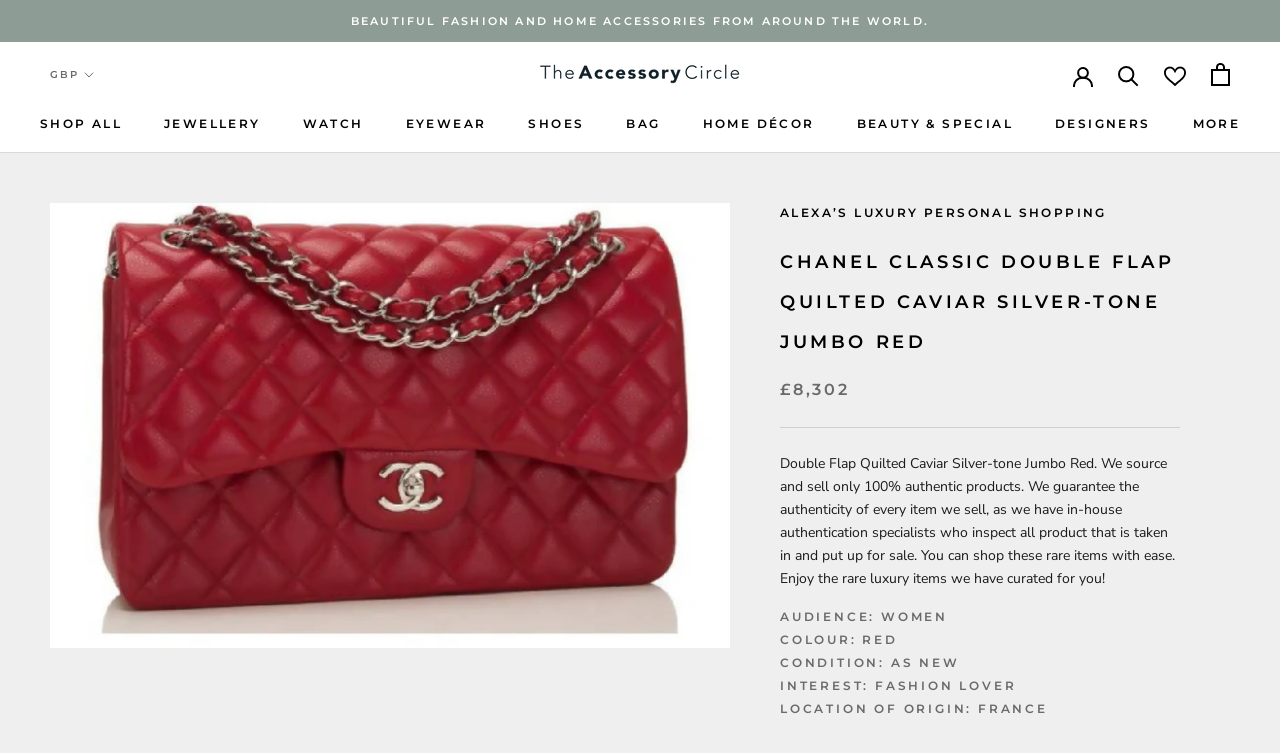

--- FILE ---
content_type: text/html; charset=utf-8
request_url: https://theaccessorycircle.com/products/chanel-classic-double-flap-quilted-caviar-silver-tone-jumbo-red
body_size: 41365
content:
<!doctype html>

<html class="no-js" lang="en">
  <head>
    <meta charset="utf-8"> 
    <meta http-equiv="X-UA-Compatible" content="IE=edge,chrome=1">
    <meta name="viewport" content="width=device-width, initial-scale=1.0, height=device-height, minimum-scale=1.0, maximum-scale=1.0">
    <meta name="theme-color" content="">
    

    <title>
      Chanel Double Flap Quilted Caviar Silver-tone | The Accessory Circle &ndash; The Accessory Circle by X Terrace
    </title><meta name="description" content="Double Flap Quilted Caviar Silver-tone Jumbo Red. Discover more amazing designer pieces like this from our marketplace The Accessory Circle."><link rel="canonical" href="https://theaccessorycircle.com/products/chanel-classic-double-flap-quilted-caviar-silver-tone-jumbo-red"><link rel="shortcut icon" href="//theaccessorycircle.com/cdn/shop/files/TAC_FAVICON_48x48.png?v=1616068792" type="image/png"><meta property="og:type" content="product">
  <meta property="og:title" content="Chanel Classic Double Flap Quilted Caviar Silver-tone Jumbo Red"><meta property="og:image" content="http://theaccessorycircle.com/cdn/shop/products/T5bUDUrYGg_1024x.jpg?v=1625585117">
    <meta property="og:image:secure_url" content="https://theaccessorycircle.com/cdn/shop/products/T5bUDUrYGg_1024x.jpg?v=1625585117"><meta property="product:price:amount" content="8,302.00">
  <meta property="product:price:currency" content="GBP"><meta property="og:description" content="Double Flap Quilted Caviar Silver-tone Jumbo Red. Discover more amazing designer pieces like this from our marketplace The Accessory Circle."><meta property="og:url" content="https://theaccessorycircle.com/products/chanel-classic-double-flap-quilted-caviar-silver-tone-jumbo-red">
<meta property="og:site_name" content="The Accessory Circle by X Terrace"><meta name="twitter:card" content="summary"><meta name="twitter:title" content="Chanel Classic Double Flap Quilted Caviar Silver-tone Jumbo Red">
  <meta name="twitter:description" content="Double Flap Quilted Caviar Silver-tone Jumbo Red. We source and sell only 100% authentic products. We guarantee the authenticity of every item we sell, as we have in-house authentication specialists who inspect all product that is taken in and put up for sale. You can shop these rare items with ease. Enjoy the rare luxury items we have curated for you!">
  <meta name="twitter:image" content="https://theaccessorycircle.com/cdn/shop/products/T5bUDUrYGg_600x600_crop_center.jpg?v=1625585117">

    <script>window.performance && window.performance.mark && window.performance.mark('shopify.content_for_header.start');</script><meta name="google-site-verification" content="KbKRSWp3I0eIB0_ezY9_VoE8f1UgwGblguPOFZmRV90">
<meta id="shopify-digital-wallet" name="shopify-digital-wallet" content="/51158384793/digital_wallets/dialog">
<meta name="shopify-checkout-api-token" content="f5412dd59274b3d01e4db3aeb8b64b46">
<meta id="in-context-paypal-metadata" data-shop-id="51158384793" data-venmo-supported="false" data-environment="production" data-locale="en_US" data-paypal-v4="true" data-currency="GBP">
<link rel="alternate" type="application/json+oembed" href="https://theaccessorycircle.com/products/chanel-classic-double-flap-quilted-caviar-silver-tone-jumbo-red.oembed">
<script async="async" src="/checkouts/internal/preloads.js?locale=en-GB"></script>
<script id="shopify-features" type="application/json">{"accessToken":"f5412dd59274b3d01e4db3aeb8b64b46","betas":["rich-media-storefront-analytics"],"domain":"theaccessorycircle.com","predictiveSearch":true,"shopId":51158384793,"locale":"en"}</script>
<script>var Shopify = Shopify || {};
Shopify.shop = "the-accessory-circle.myshopify.com";
Shopify.locale = "en";
Shopify.currency = {"active":"GBP","rate":"1.0"};
Shopify.country = "GB";
Shopify.theme = {"name":"the-accessory-circle\/deploy\/production","id":140258214100,"schema_name":"Prestige","schema_version":"4.6.1","theme_store_id":null,"role":"main"};
Shopify.theme.handle = "null";
Shopify.theme.style = {"id":null,"handle":null};
Shopify.cdnHost = "theaccessorycircle.com/cdn";
Shopify.routes = Shopify.routes || {};
Shopify.routes.root = "/";</script>
<script type="module">!function(o){(o.Shopify=o.Shopify||{}).modules=!0}(window);</script>
<script>!function(o){function n(){var o=[];function n(){o.push(Array.prototype.slice.apply(arguments))}return n.q=o,n}var t=o.Shopify=o.Shopify||{};t.loadFeatures=n(),t.autoloadFeatures=n()}(window);</script>
<script id="shop-js-analytics" type="application/json">{"pageType":"product"}</script>
<script defer="defer" async type="module" src="//theaccessorycircle.com/cdn/shopifycloud/shop-js/modules/v2/client.init-shop-cart-sync_BApSsMSl.en.esm.js"></script>
<script defer="defer" async type="module" src="//theaccessorycircle.com/cdn/shopifycloud/shop-js/modules/v2/chunk.common_CBoos6YZ.esm.js"></script>
<script type="module">
  await import("//theaccessorycircle.com/cdn/shopifycloud/shop-js/modules/v2/client.init-shop-cart-sync_BApSsMSl.en.esm.js");
await import("//theaccessorycircle.com/cdn/shopifycloud/shop-js/modules/v2/chunk.common_CBoos6YZ.esm.js");

  window.Shopify.SignInWithShop?.initShopCartSync?.({"fedCMEnabled":true,"windoidEnabled":true});

</script>
<script>(function() {
  var isLoaded = false;
  function asyncLoad() {
    if (isLoaded) return;
    isLoaded = true;
    var urls = ["https:\/\/formbuilder.hulkapps.com\/skeletopapp.js?shop=the-accessory-circle.myshopify.com","https:\/\/sp-seller.webkul.com\/js\/seller_profile_tag.js?shop=the-accessory-circle.myshopify.com","https:\/\/sp-seller.webkul.com\/js\/wk_askme.js?shop=the-accessory-circle.myshopify.com","https:\/\/sp-seller.webkul.com\/js\/customer_script.js?shop=the-accessory-circle.myshopify.com","https:\/\/favorites-wishlist-cdn.shopstorm.com\/assets\/wishl-3d458c5d75440b09470bef2859ae23ae9732527ce0cc4742986a0332faecee6d.js?shop=the-accessory-circle.myshopify.com","https:\/\/sp-seller.webkul.com\/js\/script_tags\/wk_restrict_buyer.js?shop=the-accessory-circle.myshopify.com","https:\/\/sp-seller.webkul.com\/js\/script_tags\/wk_stripe_connect.js?shop=the-accessory-circle.myshopify.com","https:\/\/chimpstatic.com\/mcjs-connected\/js\/users\/15f903bd466d0d38e7e892233\/dc78f860d5e3f4138425060ab.js?shop=the-accessory-circle.myshopify.com","https:\/\/shy.elfsight.com\/p\/platform.js?shop=the-accessory-circle.myshopify.com","https:\/\/cdn.nfcube.com\/instafeed-30e9f2cbc952f6e3e3a2f27e02e650b1.js?shop=the-accessory-circle.myshopify.com"];
    for (var i = 0; i < urls.length; i++) {
      var s = document.createElement('script');
      s.type = 'text/javascript';
      s.async = true;
      s.src = urls[i];
      var x = document.getElementsByTagName('script')[0];
      x.parentNode.insertBefore(s, x);
    }
  };
  if(window.attachEvent) {
    window.attachEvent('onload', asyncLoad);
  } else {
    window.addEventListener('load', asyncLoad, false);
  }
})();</script>
<script id="__st">var __st={"a":51158384793,"offset":0,"reqid":"418f4db2-8779-4920-a013-b50673961d4d-1768916658","pageurl":"theaccessorycircle.com\/products\/chanel-classic-double-flap-quilted-caviar-silver-tone-jumbo-red","u":"1d1d625ecfa9","p":"product","rtyp":"product","rid":6886982123673};</script>
<script>window.ShopifyPaypalV4VisibilityTracking = true;</script>
<script id="captcha-bootstrap">!function(){'use strict';const t='contact',e='account',n='new_comment',o=[[t,t],['blogs',n],['comments',n],[t,'customer']],c=[[e,'customer_login'],[e,'guest_login'],[e,'recover_customer_password'],[e,'create_customer']],r=t=>t.map((([t,e])=>`form[action*='/${t}']:not([data-nocaptcha='true']) input[name='form_type'][value='${e}']`)).join(','),a=t=>()=>t?[...document.querySelectorAll(t)].map((t=>t.form)):[];function s(){const t=[...o],e=r(t);return a(e)}const i='password',u='form_key',d=['recaptcha-v3-token','g-recaptcha-response','h-captcha-response',i],f=()=>{try{return window.sessionStorage}catch{return}},m='__shopify_v',_=t=>t.elements[u];function p(t,e,n=!1){try{const o=window.sessionStorage,c=JSON.parse(o.getItem(e)),{data:r}=function(t){const{data:e,action:n}=t;return t[m]||n?{data:e,action:n}:{data:t,action:n}}(c);for(const[e,n]of Object.entries(r))t.elements[e]&&(t.elements[e].value=n);n&&o.removeItem(e)}catch(o){console.error('form repopulation failed',{error:o})}}const l='form_type',E='cptcha';function T(t){t.dataset[E]=!0}const w=window,h=w.document,L='Shopify',v='ce_forms',y='captcha';let A=!1;((t,e)=>{const n=(g='f06e6c50-85a8-45c8-87d0-21a2b65856fe',I='https://cdn.shopify.com/shopifycloud/storefront-forms-hcaptcha/ce_storefront_forms_captcha_hcaptcha.v1.5.2.iife.js',D={infoText:'Protected by hCaptcha',privacyText:'Privacy',termsText:'Terms'},(t,e,n)=>{const o=w[L][v],c=o.bindForm;if(c)return c(t,g,e,D).then(n);var r;o.q.push([[t,g,e,D],n]),r=I,A||(h.body.append(Object.assign(h.createElement('script'),{id:'captcha-provider',async:!0,src:r})),A=!0)});var g,I,D;w[L]=w[L]||{},w[L][v]=w[L][v]||{},w[L][v].q=[],w[L][y]=w[L][y]||{},w[L][y].protect=function(t,e){n(t,void 0,e),T(t)},Object.freeze(w[L][y]),function(t,e,n,w,h,L){const[v,y,A,g]=function(t,e,n){const i=e?o:[],u=t?c:[],d=[...i,...u],f=r(d),m=r(i),_=r(d.filter((([t,e])=>n.includes(e))));return[a(f),a(m),a(_),s()]}(w,h,L),I=t=>{const e=t.target;return e instanceof HTMLFormElement?e:e&&e.form},D=t=>v().includes(t);t.addEventListener('submit',(t=>{const e=I(t);if(!e)return;const n=D(e)&&!e.dataset.hcaptchaBound&&!e.dataset.recaptchaBound,o=_(e),c=g().includes(e)&&(!o||!o.value);(n||c)&&t.preventDefault(),c&&!n&&(function(t){try{if(!f())return;!function(t){const e=f();if(!e)return;const n=_(t);if(!n)return;const o=n.value;o&&e.removeItem(o)}(t);const e=Array.from(Array(32),(()=>Math.random().toString(36)[2])).join('');!function(t,e){_(t)||t.append(Object.assign(document.createElement('input'),{type:'hidden',name:u})),t.elements[u].value=e}(t,e),function(t,e){const n=f();if(!n)return;const o=[...t.querySelectorAll(`input[type='${i}']`)].map((({name:t})=>t)),c=[...d,...o],r={};for(const[a,s]of new FormData(t).entries())c.includes(a)||(r[a]=s);n.setItem(e,JSON.stringify({[m]:1,action:t.action,data:r}))}(t,e)}catch(e){console.error('failed to persist form',e)}}(e),e.submit())}));const S=(t,e)=>{t&&!t.dataset[E]&&(n(t,e.some((e=>e===t))),T(t))};for(const o of['focusin','change'])t.addEventListener(o,(t=>{const e=I(t);D(e)&&S(e,y())}));const B=e.get('form_key'),M=e.get(l),P=B&&M;t.addEventListener('DOMContentLoaded',(()=>{const t=y();if(P)for(const e of t)e.elements[l].value===M&&p(e,B);[...new Set([...A(),...v().filter((t=>'true'===t.dataset.shopifyCaptcha))])].forEach((e=>S(e,t)))}))}(h,new URLSearchParams(w.location.search),n,t,e,['guest_login'])})(!0,!0)}();</script>
<script integrity="sha256-4kQ18oKyAcykRKYeNunJcIwy7WH5gtpwJnB7kiuLZ1E=" data-source-attribution="shopify.loadfeatures" defer="defer" src="//theaccessorycircle.com/cdn/shopifycloud/storefront/assets/storefront/load_feature-a0a9edcb.js" crossorigin="anonymous"></script>
<script data-source-attribution="shopify.dynamic_checkout.dynamic.init">var Shopify=Shopify||{};Shopify.PaymentButton=Shopify.PaymentButton||{isStorefrontPortableWallets:!0,init:function(){window.Shopify.PaymentButton.init=function(){};var t=document.createElement("script");t.src="https://theaccessorycircle.com/cdn/shopifycloud/portable-wallets/latest/portable-wallets.en.js",t.type="module",document.head.appendChild(t)}};
</script>
<script data-source-attribution="shopify.dynamic_checkout.buyer_consent">
  function portableWalletsHideBuyerConsent(e){var t=document.getElementById("shopify-buyer-consent"),n=document.getElementById("shopify-subscription-policy-button");t&&n&&(t.classList.add("hidden"),t.setAttribute("aria-hidden","true"),n.removeEventListener("click",e))}function portableWalletsShowBuyerConsent(e){var t=document.getElementById("shopify-buyer-consent"),n=document.getElementById("shopify-subscription-policy-button");t&&n&&(t.classList.remove("hidden"),t.removeAttribute("aria-hidden"),n.addEventListener("click",e))}window.Shopify?.PaymentButton&&(window.Shopify.PaymentButton.hideBuyerConsent=portableWalletsHideBuyerConsent,window.Shopify.PaymentButton.showBuyerConsent=portableWalletsShowBuyerConsent);
</script>
<script>
  function portableWalletsCleanup(e){e&&e.src&&console.error("Failed to load portable wallets script "+e.src);var t=document.querySelectorAll("shopify-accelerated-checkout .shopify-payment-button__skeleton, shopify-accelerated-checkout-cart .wallet-cart-button__skeleton"),e=document.getElementById("shopify-buyer-consent");for(let e=0;e<t.length;e++)t[e].remove();e&&e.remove()}function portableWalletsNotLoadedAsModule(e){e instanceof ErrorEvent&&"string"==typeof e.message&&e.message.includes("import.meta")&&"string"==typeof e.filename&&e.filename.includes("portable-wallets")&&(window.removeEventListener("error",portableWalletsNotLoadedAsModule),window.Shopify.PaymentButton.failedToLoad=e,"loading"===document.readyState?document.addEventListener("DOMContentLoaded",window.Shopify.PaymentButton.init):window.Shopify.PaymentButton.init())}window.addEventListener("error",portableWalletsNotLoadedAsModule);
</script>

<script type="module" src="https://theaccessorycircle.com/cdn/shopifycloud/portable-wallets/latest/portable-wallets.en.js" onError="portableWalletsCleanup(this)" crossorigin="anonymous"></script>
<script nomodule>
  document.addEventListener("DOMContentLoaded", portableWalletsCleanup);
</script>

<link id="shopify-accelerated-checkout-styles" rel="stylesheet" media="screen" href="https://theaccessorycircle.com/cdn/shopifycloud/portable-wallets/latest/accelerated-checkout-backwards-compat.css" crossorigin="anonymous">
<style id="shopify-accelerated-checkout-cart">
        #shopify-buyer-consent {
  margin-top: 1em;
  display: inline-block;
  width: 100%;
}

#shopify-buyer-consent.hidden {
  display: none;
}

#shopify-subscription-policy-button {
  background: none;
  border: none;
  padding: 0;
  text-decoration: underline;
  font-size: inherit;
  cursor: pointer;
}

#shopify-subscription-policy-button::before {
  box-shadow: none;
}

      </style>

<script>window.performance && window.performance.mark && window.performance.mark('shopify.content_for_header.end');</script>
<link href="//theaccessorycircle.com/cdn/shop/t/11/assets/v5.globo.filter.css?v=87054184108158896511709811185" rel="stylesheet" type="text/css" media="all" /><script>window.moneyFormat = "£{{amount}}";
  window.GloboMoneyFormat = "£{{amount}}";
  window.shopCurrency = "GBP";
  window.assetsUrl = '//theaccessorycircle.com/cdn/shop/t/11/assets/';
  window.filesUrl = '//theaccessorycircle.com/cdn/shop/files/';
  var page_id = 0;
  var GloboFilterConfig = {
    api: {
      filterUrl: "https://filter-v6.globosoftware.net/filter",
      searchUrl: "https://filter-v6.globosoftware.net/search",
    },
    shop: {
      name: "The Accessory Circle by X Terrace",
      url: "https://theaccessorycircle.com",
      domain: "the-accessory-circle.myshopify.com",
      locale: "en",
      is_multicurrency: false,
      currency: "GBP",
      current_currency: "GBP",
      product_image: {width: 500, height: 500},
      no_image_url: "https://cdn.shopify.com/s/images/themes/product-1.png",
      themeStoreId: 855,
      swatches: null,
      translation: {"default":{"search":{"suggestions":"Suggestions","collections":"Collections","pages":"Pages","products":"Products","view_all":"Search for","not_found":"Sorry, nothing found for"},"filter":{"filter_by":"Filter By","clear_all":"Clear All","clear":"Clear","in_stock":"In Stock","out_of_stock":"Out of Stock","ready_to_ship":"Ready to ship"},"sort":{"sort_by":"Sort By","manually":"Featured","availability_in_stock_first":"Availability","best_selling":"Best Selling","alphabetically_a_z":"Alphabetically, A-Z","alphabetically_z_a":"Alphabetically, Z-A","price_low_to_high":"Price, low to high","price_high_to_low":"Price, high to low","date_new_to_old":"Date, new to old","date_old_to_new":"Date, old to new","sale_off":"% Sale off"},"product":{"add_to_cart":"Add to cart","unavailable":"Unavailable","sold_out":"Sold out","sale":"Sale","load_more":"Load more","limit":"Show"},"labels":{"men-s-trousers-size":"Men's Trousers Size","mens-top-size":"Men\u2019s Top Size","men-s-or-women-s":"Men's or Women's","style":"Style","colour":"Colour","brand":"Brand","price":"Price","occasion":"Occasion","size":"Size","womens-clothing-size":"Women\u2019s Clothing Size","type":"Type","shoe-size":"Shoe Size","ring-size":"Ring Size","material":"Material","season":"Season","partner-services":"Partner Services","mens-or-womens":"Men\u2019s or Women\u2019s","occassion":"Occassion"}}}, 
      redirects: null,
      images: ["password.jpg"]    },
    filter: {
      id: null[page_id] || null['default'] || 0,
      layout: 1,
      showCount: 1,
      isLoadMore: 0    },
    collection: {
      id: 0,
      handle: '',
      sort: 'created-descending',
      tags: null,
      vendor: "",
      type: "",
      term: "",
      limit: 24,
      products_count: 0
    },
    customer: false,
    selector: {
      sortBy: '.collection-sorting',
      pagination: '.pagination:first, .paginate:first, .pagination-custom:first, #pagination:first',
      products: '.grid.grid-collage'
    }
  };
</script>
<script id="gspfFilterTree"   type="template/html">
<span onclick="globofilter.toggleCanvas()" class="gf-close-canvas"></span>
<div class="gf-filter-contents">
  {% if has_filter %}
  <div class="gf-selection-wrapper">
    <div class="gf-block-title">
      <h3><span translatable>{{ translation.filter.filter_by | default: "Filter by"}}</span></h3>
      <a translatable href="javascript:;" onclick="clearAllFilter()" class="gf-refine-toggle">{{ translation.filter.clear_all | default: "Clear all"}}</a>
    </div>
    <div class="gf-block-content globo-selected-items">
      {% for filter in filters %}
        {% if filter.is_selected %}
          {% if filter.style == 'Slider' %}
            <div class="selected-item gf-option-label">
              <a href="javascript:;" onclick="removeFilter({{filter.id}})">
                <span translatable class="selected-item">
                  {% if translation.labels and translation.labels[filter.id] %}{{translation.labels[filter.id]}}{% else %}{{filter.label}}{% endif %}
                  <strong>
                    {% if filter.attribute == 'Price' %}
                      <span class="money">{{filter.values.min | times: 100 | money}}</span> - <span class="money">{{filter.values.max | times: 100 | money}}</span>
                    {% else %}
                      {{filter.values.min}} % - {{filter.values.max}} %
                    {% endif %}
                  </strong>
                </span>
                <span class="gf-clear"></span>
              </a>
            </div>
          {% else %}
            {% for value in filter.values %}
              {% if value.selected %}
                {% if filter.attribute == 'Ready to ship' %}
                  {% assign value_label = translation.filter.ready_to_ship | default: "Ready to ship" %}
                {% elsif filter.attribute == 'Availability' %}
                  {% if value.value == 1 %}
                    {% assign value_label = translation.filter.in_stock | default: "In Stock" %}
                  {% elsif value.value == 0 %}
                    {% assign value_label = translation.filter.out_of_stock | default: "Out of Stock" %}
                  {% endif %}
                {% else %}
                  {% assign value_label = value.label %}
                {% endif %}
                <div class="selected-item gf-option-label">
                  <a href="javascript:;" onclick="removeFilterValue({{filter.id}},'{{value.value | replace:"'", "\'" | escape_once}}')">
                    <span class="selected-item"><span translatable>{% if translation.labels and translation.labels[filter.id] %}{{translation.labels[filter.id]}}{% else %}{{filter.label}}{% endif %}</span><strong{% unless filter.attribute == 'Vendor' %} translatable{% endunless %}>{{value_label}}</strong></span><span class="gf-clear"></span>
                  </a>
                </div>
              {% endif %}
            {% endfor %}
          {% endif %}
        {% endif %}
      {% endfor %}
    </div>
  </div>
  {% endif %}
  {% if filters %}
    {% for filter in filters %}
    <div data-filter-type="{{filter.attribute | replace: 'option:', ''}}" data-filter-id="{{filter.id}}" class="gf-option-block {{filter.class}}{% if filter.is_collapse %} is-collapsed{% endif %}">
      <div class="gf-block-title">
        <h3><span translatable>{% if translation.labels and translation.labels[filter.id] %}{{translation.labels[filter.id]}}{% else %}{{filter.label}}{% endif %}</span></h3>
        {% if filter.help %}
        <span class="gf-tooltip-trigger" aria-hidden="true">?</span>
        <div class="gf-tooltip"><div class="gf-tooltip-content" translatable>{{filter.help | newline_to_br}}</div></div>
        {% endif %}
        {% if filter.is_selected %}
        <a translatable href="javascript:;" class="gf-clear" onclick="removeFilter({{filter.id}})">{{ translation.filter.clear | default: "Clear"}}</a>
        {% endif %}
      </div>
      <div class="gf-block-content">
        {% if filter.searchable and filter.style != 'Slider' %}<input type="text" value="" onkeyup="globofilter.searchValues(this);" class="gf-search">{% endif %}
        {% assign values_count = filter.values | size %}
        <div class="gf-scroll {% if filter.style != 'Slider' and values_count > 10 %}gf-block-scroll{% endif %}">
          {% if filter.style == 'Slider' %}
          <div class="gf-range-inputs">
            <input class="gf-range-min" id="min-{{filter.id}}" value="{{filter.values.min}}" type="text">
            <span class="gf-range-split"> - </span>
            <input class="gf-range-max" id="max-{{filter.id}}" value="{{filter.values.max}}" type="text">
            <input class="gf-inputs" value="{{filter.values.min}}:{{filter.values.max}}" id="ranger-{{filter.id}}" name="filter[{{filter.id}}][]" type="hidden">
          </div>
          <div class="gf-range-slider" data-min="{{filter.ranges.min}}" data-max="{{filter.ranges.max}}" data-id="{{filter.id}}" data-attribute="{{filter.id}}" id="slider-{{filter.id}}"></div>
          {% else %}
          <ul class="gf-option-box">
            {% if filter.attribute == 'Collection' %}
              {% assign collection_id = 0 %}
              {% if filter.tree %}
                {% for node in filter.tree %}
                  <li>
                    <div>
                    {% if filter.style == 'Checkbox' %}
                      <a translatable{% if node.selected or node.value == collection_id %} class="checked"{% endif %} onclick="toggleCheckboxFilter({{filter.id}},'{{node.value}}')" href="javascript:;" title="{{node.label | escape_once}}">{{node.label}} ({{node.count}})</a>
                    {% elsif filter.style == 'Radio' %}
                      <a translatable{% if node.selected or node.value == collection_id %} class="checked"{% endif %} onclick="toggleRadioFilter({{filter.id}},'{{node.value}}')" href="javascript:;" title="{{node.label | escape_once}}">{{node.label}} ({{node.count}})</a>
                    {% endif %}
                    {% if node.children %}<span></span>{% endif %}
                    </div>
                    {% if node.children %}
                    <ul>
                      {% for child in node.children %}
                        <li>
                          <div>
                          {% if filter.style == 'Checkbox' %}
                            <a translatable{% if child.selected or child.value == collection_id %} class="checked"{% endif %} onclick="toggleCheckboxFilter({{filter.id}},'{{child.value | replace:"'", "\'" | escape_once}}')" href="javascript:;" title="{{child.label | escape_once}}">{{child.label}} ({{child.count}})</a>
                          {% elsif filter.style == 'Radio' %}
                            <a translatable{% if child.selected or child.value == collection_id %} class="checked"{% endif %} onclick="toggleRadioFilter({{filter.id}},'{{child.value | replace:"'", "\'" | escape_once}}')" href="javascript:;" title="{{child.label | escape_once}}">{{child.label}} ({{child.count}})</a>
                          {% endif %}
                          {% if child.children %}<span></span>{% endif %}
                          </div>
                          {% if child.children %}
                            <ul>
                              {% for child2 in child.children %}
                                <li>
                                  {% if filter.style == 'Checkbox' %}
                                    <a translatable{% if child2.selected or child2.value == collection_id %} class="checked"{% endif %} onclick="toggleCheckboxFilter({{filter.id}},'{{child2.value | replace:"'", "\'" | escape_once}}')" href="javascript:;" title="{{child2.label | escape_once}}">{{child2.label}} ({{child2.count}})</a>
                                  {% elsif filter.style == 'Radio' %}
                                    <a translatable{% if child2.selected or child2.value == collection_id %} class="checked"{% endif %} onclick="toggleRadioFilter({{filter.id}},'{{child2.value | replace:"'", "\'" | escape_once}}')" href="javascript:;" title="{{child2.label | escape_once}}">{{child2.label}} ({{child2.count}})</a>
                                  {% endif %}
                                </li>
                              {% endfor %}
                            </ul>
                          {% endif %}
                        </li>
                      {% endfor %}
                    </ul>
                    {% endif %}
                  </li>
                {% endfor %}
              {% else %}
                {% for value in filter.values %}
                <li>
                  <div>
                  {% if filter.style == 'Checkbox' %}
                    <a translatable{% if value.selected or value.value == collection_id %} class="checked"{% endif %} onclick="toggleCheckboxFilter({{filter.id}},'{{value.value | replace:"'", "\'" | escape_once}}')" href="javascript:;" title="{{value.label | escape_once}}">{{value.label}} ({{value.count}})</a>
                  {% elsif filter.style == 'Radio' %}
                    <a translatable{% if value.selected or value.value == collection_id %} class="checked"{% endif %} onclick="toggleRadioFilter({{filter.id}},'{{value.value | replace:"'", "\'" | escape_once}}')" href="javascript:;" title="{{value.label | escape_once}}">{{value.label}} ({{value.count}})</a>
                  {% endif %}
                  </div>
                </li>
                {% endfor %}
              {% endif %}
            {% else %}
              {% for value in filter.values %}
                {% if filter.attribute == 'Ready to ship' %}
                  {% assign value_label = translation.filter.ready_to_ship | default: "Ready to ship" %}
                {% elsif filter.attribute == 'Availability' %}
                  {% if value.value == 1 %}
                    {% assign value_label = translation.filter.in_stock | default: "In Stock" %}
                  {% elsif value.value == 0 %}
                    {% assign value_label = translation.filter.out_of_stock | default: "Out of Stock" %}
                  {% endif %}
                {% else %}
                  {% assign value_label = value.label %}
                {% endif %}
                {% if filter.style == 'Checkbox' %}
                  <li>
                    <a{% unless filter.attribute == 'Vendor' %} translatable{% endunless %}{% if value.selected %} class="checked"{% endif %} onclick="toggleCheckboxFilter({{filter.id}},'{{value.value | replace:"'", "\'" | escape_once}}')" href="javascript:;" title="{{value_label | escape_once}}">{{value_label}} ({{value.count}})</a></li>
                {% elsif filter.style == 'Radio' %}
                  <li>
                    <a{% unless filter.attribute == 'Vendor' %} translatable{% endunless %}{% if value.selected %} class="checked"{% endif %} onclick="toggleRadioFilter({{filter.id}},'{{value.value | replace:"'", "\'" | escape_once}}')" href="javascript:;" title="{{value_label | escape_once}}">{{value_label}} ({{value.count}})</a></li>
                {% elsif filter.style contains 'Swatch' %}
                  {% assign attribute = filter.attribute | replace: 'option:', '' | downcase %}
                  {% assign value_handle = value.value | downcase %}
                  <li>
                    <a translatable{% if value.selected %} class="checked"{% endif %} onclick="toggleCheckboxFilter({{filter.id}},'{{value.value | replace:"'", "\'" | escape_once}}')" href="javascript:;" title="{{value.label | escape_once}}">
                      {% if swatches[attribute] and swatches[attribute][value_handle] %}
                        {% if swatches[attribute][value_handle].mode == 1 %}
                          <span class="gf-option-one-color" style="background-color:{{ swatches[attribute][value_handle].color_1 }}"></span>{% if filter.style contains 'Swatch - Text' %} {{value.label}}{% endif %}
                        {% elsif swatches[attribute][value_handle].mode == 2 %}
                          <span class="gf-option-two-color" style="background-color:{{ swatches[attribute][value_handle].color_1 }}"><span class="bottom-color" style="border-bottom-color:{{ swatches[attribute][value_handle].color_2 }}"></span></span>{% if filter.style contains 'Swatch - Text' %} {{value.label}}{% endif %}
                        {% elsif swatches[attribute][value_handle].mode == 3 %}
                          <span class="gf-swatch-image" style="background-color: {{ value.value | replace:"'", "\'" | escape_once }}; background-image: url('{{ swatches[attribute][value_handle].image }}')"></span>{% if filter.style contains 'Swatch - Text' %} {{value.label}}{% endif %}
                        {% endif %}
                      {% else %}
                        {% assign value_handle = value.value | handle %}
                        {% assign value_jpg    = value_handle | append: '.jpg' %}
                        {% assign value_png    = value_handle | append: '.png' %}
                        {% assign value_jpeg   = value_handle | append: '.jpeg' %}
                        <span class="gf-swatch-image" style="background-color: {{ value.value | replace:"'", "\'" | escape_once }};
                          {% if images contains value_jpg %}
                          background-image: url('{{ value_jpg | asset_img_url: '50x' | prepend: 'https:' }}')
                          {% elsif images contains value_png %}
                          background-image: url('{{ value_png | asset_img_url: '50x' | prepend: 'https:' }}')
                          {% elsif images contains value_jpeg %}
                          background-image: url('{{ value_jpeg | asset_img_url: '50x' | prepend: 'https:' }}')
                          {% endif %}
                          "></span>{% if filter.style contains 'Swatch - Text' %} {{value.label}}{% endif %}
                      {% endif %}
                    </a>
                  </li>
                {% endif %}
              {% endfor %}
            {% endif %}
          </ul>
          {% endif %}
        </div>
      </div>
    </div>
    {% endfor %}
  {% endif %}
</div>

</script>
<script id="gspfFilterSort"   type="template/html">
<div class="gf-sort-wrap">
  <h3 href="javascript:void(0)" class="gf-refine-toggle-mobile" tabindex="0">
    <span onclick="globofilter.toggleCanvas()"><i class="fa fa-tasks" aria-hidden="true"></i> {{translation.filter.filter_by | default: "Filter by"}}</span>
    <a onclick="clearAllFilter()" href="javascript:;" class="gf-refine-toggle visible-xs">{{translation.filter.clear_all | default: "Clear all"}}</a>
  </h3>
    <div class="sort-by">
    <label for="changeSortBy" class="sort-by-toggle" role="button" tabindex="0" aria-expanded="false">{{translation.sort.sort_by | default: "Sort by"}}</label>
    <select id="changeSortBy" class="sortby-select" onchange="changeSortBy(this.value); return false;">
            <option value="best-selling">{{translation.sort.best_selling | default: "Best Selling"}}</option>                  <option value="title-ascending">{{translation.sort.alphabetically_a_z | default: "Alphabetically, A-Z"}}</option>      <option value="title-descending">{{translation.sort.alphabetically_z_a | default: "Alphabetically, Z-A"}}</option>      <option value="price-ascending">{{translation.sort.price_low_to_high | default: "Price, low to high"}}</option>      <option value="price-descending">{{translation.sort.price_high_to_low | default: "Price, high to low"}}</option>      <option value="created-descending">{{translation.sort.date_new_to_old | default: "Date, new to old"}}</option>      <option value="created-ascending">{{translation.sort.date_old_to_new | default: "Date, old to new"}}</option>      <option value="sale-descending">{{translation.sort.sale_off | default: "% Sale off"}}</option>    </select>
  </div>
          <div class="sort-by limit-by">
    <label for="setLimit" class="sort-by-toggle" role="button" tabindex="0" aria-expanded="false">{{translation.product.limit | default: "Show"}}</label>
    <select id="setLimit" class="sortby-select" onchange="setLimit(this.value); return false;">
      <option  value="12">12</option><option selected value="24">24</option><option  value="48">48</option>    </select>
  </div>
    </div>

</script>
<script id="gspfProduct"      type="template/html">

  {% assign root_url = "" %}
  {% assign currencyFormat = "£{{amount}}" %}
  {% assign swatch_options = '' | downcase | replace: ', ', ',' | split: ","  %}
  {% assign image_options  = '' | downcase | replace: ', ', ',' | split: ","  %}
  {% assign text_options   = '' | downcase | replace: ', ', ',' | split: ","  %}
  {% assign show_selected_variant_info = false %}

  {% assign image_size     = '500x500' %}
  {% assign images_count   = product.images | size %}
  {% assign variants_count = product.variants | size %}
  {% assign options_count  = product.options | size %}
  {% assign no_image = 'https://cdn.shopify.com/s/images/themes/product-1.png' %}

  {% assign featured_image            = product.featured_image %}
  {% assign product_price             = product.price %}
  {% assign product_compare_at_price  = product.compare_at_price %}
  {% assign second_image_index        = 2 %}
  {% assign selected_or_first_available_variant = product.selected_or_first_available_variant %}

  {% if show_selected_variant_info and product.selected_variant %}
    {% assign selected_or_first_available_variant = product.selected_variant %}
    {% assign product_price             = selected_or_first_available_variant.price %}
    {% assign product_compare_at_price  = selected_or_first_available_variant.compare_at_price %}
    {% if selected_or_first_available_variant.image %}
      {% assign featured_image  = selected_or_first_available_variant.image %}
    {% endif %}
    {% for image in product.images %}
      {% if image.id == featured_image.id %}
        {% if forloop.index == images_count %}
          {% assign second_image_index = 1 %}
        {% else %}
          {% assign second_image_index = forloop.index | plus: 1 %}
        {% endif %}
      {% endif %}
    {% endfor %}
  {% endif %}

            {% assign on_sale                       = 'On sale' %}
      {% assign sold_out                      = 'Sold out' %}

      {% assign product_image_size            = 'square' %}
      {% assign product_show_secondary_image  = false %}
      {% assign product_info_alignment        = 'center' %}
      {% assign product_show_price_on_hover   = true %}
      {% assign show_color_swatch             = true %}

      <div class="ProductItem Grid__Cell spf-col-xl-3 spf-col-lg-4 spf-col-md-6 spf-col-sm-6 spf-col-6">
        <div class="ProductItem__Wrapper">
          {% if product_image_size == 'natural' %}
            {% assign use_natural_size = true %}
          {% else %}
            {% assign use_natural_size = false %}
          {% endif %}
          {% assign maxwidth = featured_image.width %}
          {% assign image_ratio = featured_image.aspect_ratio %}
          <a href="{{ product.url }}" class="ProductItem__ImageWrapper {% if has_alternate_image %}ProductItem__ImageWrapper--withAlternateImage{% endif %}">
            <div class="AspectRatio AspectRatio--{% if use_natural_size %}withFallback{% else %}{{ product_image_size }}{% endif %}"
              style="max-width: {{maxwidth}}px; {% if use_natural_size %}padding-bottom: {{ image_ratio }}%;{% endif %} --aspect-ratio: {{ image_ratio }}">
              {% if product_show_secondary_image and images_count > 1 %}
                <img
                  class="gflazyload ProductItem__Image ProductItem__Image--alternate"
                  srcset="[data-uri]"
                  src="{{product.images[1].src | img_url: image_size}}"
                  data-src="{{ product.images[1].src | img_lazyload_url }}"
                  data-sizes="auto"
                  data-aspectratio="{{product.images[1].aspect_ratio}}"
                  data-parent-fit="contain"
                  alt="{{product.images[1].alt | escape}}"
                />
              {% endif %}
              <img
                class="gflazyload ProductItem__Image"
                srcset="[data-uri]"
                src="{{featured_image.src | img_url: image_size}}"
                data-src="{{ featured_image.src | img_lazyload_url }}"
                data-sizes="auto"
                data-aspectratio="{{featured_image.aspect_ratio}}"
                data-parent-fit="contain"
                alt="{{featured_image.alt | escape}}"
              />
              <span class="Image__Loader"></span>
            </div>
          </a>

          {% capture product_labels %}
            {% assign has_tag = false %}
            {% for tag in product.tags %}
              {% if false and tag contains '__label' %}
                {% assign has_tag = true %}
                <span translatable class="ProductItem__Label Heading Text--subdued">{{ tag | split: '__label:' | last }}</span>
              {% endif %}
            {% endfor %}

            {% if product.available %}
              {% if product_compare_at_price > product_price %}
                <span translatable class="ProductItem__Label Heading Text--subdued">{{ on_sale }}</span>
              {% endif %}
            {% else %}
              <span translatable class="ProductItem__Label Heading Text--subdued">{{ sold_out }}</span>
            {% endif %}
          {% endcapture %}

          {% if product_labels != blank and product_compare_at_price > product_price %}
          		<div translatable class="ProductItem__LabelList">
                  <span translatable="" class="ProductItem__Label Heading Text--subdued translatable">
                    on sale {{ product_compare_at_price | minus: product_price | times: 100.0 | divided_by: product_compare_at_price | round }}% off
                  </span>  
          		</div>
          {% endif %}

          <div class="ProductItem__Info ProductItem__Info--{{ product_info_alignment }}">
            <h2 class="ProductItem__Title Heading"><a translatable href="{{ product.url }}">{{ product.title }}</a></h2>
            {% if show_color_swatch %}
              {% assign color_swatch_list = '' %}
              {% assign color_name  = 0 %}
              {% assign color_index = 0 %}
              {% capture color_swatch %}
                {% capture color_name %}collection-template-{{ product.id }}-{% increment color_name %}{% endcapture %}
                {% for option in product.options %}
                  {% assign downcased_option = option.name | downcase %}
                  {% if downcased_option == 'color' or downcased_option == 'colour' or downcased_option == 'couleur' %}
                    {% assign variant_option = 'option' | append: forloop.index %}
                    {% for value in option.values %}
                      {% assign downcased_value = value | downcase %}
                      {% capture color_id %}collection-template-{{ product.id }}-{% increment color_index %}{% endcapture %}
                      {% assign variant_for_value = false %}
                      {% for variant in product.variants %}
                      {% if variant[variant_option] == value and variant_for_value == false %}
                      {% assign variant_for_value = variant %}
                      {% endif %}
                      {% endfor %}
                      <div class="ProductItem__ColorSwatchItem">
                        <input class="ColorSwatch__Radio" type="radio" data-variant-url="{{ product.url }}?variant={{ variant_for_value.id }}{% if variant_for_value.image %}#Image{{ variant_for_value.image.id }}{% endif %}" name="{{ color_name }}" id="{{ color_id }}" value="{{ value | escape }}">
                        <label class="ColorSwatch ColorSwatch--small" for="{{ color_id }}" style="background-color: {{ value | replace: ' ', '' | downcase }}; background-image: url('{{ value | handle | append: '.png' | asset_url }}')" title="{{ value | escape }}" data-tooltip="{{ value | escape }}"></label>
                      </div>
                    {% endfor %}
                  {% endif %}
                {% endfor %}
              {% endcapture %}
              {% if color_swatch != blank %}
                {% capture color_swatch_list %}
                  <div class="ProductItem__ColorSwatchList">{{ color_swatch }}</div>
                {% endcapture %}
              {% endif %}
            {% endif %}
            {% if product_show_price_on_hover and color_swatch_list != blank %}{{ color_swatch_list }}{% endif %}
            <div class="ProductItem__PriceList {% if product_show_price_on_hover %}ProductItem__PriceList--showOnHover{% endif %} Heading">
              {% if product_compare_at_price > product_price %}
                <span class="ProductItem__Price Price Price--highlight Text--subdued" data-money-convertible>{{ product_price | money_without_trailing_zeros }}</span>
                <span class="ProductItem__Price Price Price--compareAt Text--subdued" data-money-convertible>{{ product_compare_at_price | money_without_trailing_zeros }}</span>
              {% elsif product.price_varies %}
                {% capture formatted_min_price %}<span data-money-convertible>{{ product.price_min | money_without_trailing_zeros }}</span>{% endcapture %}
                {% capture formatted_max_price %}<span data-money-convertible>{{ product.price_max | money_without_trailing_zeros }}</span>{% endcapture %}
                <span translatable class="ProductItem__Price Price Text--subdued">From {{min_price}}</span>
              {% else %}
                <span class="ProductItem__Price Price Text--subdued" data-money-convertible>{{ product_price | money_without_trailing_zeros }}</span>
              {% endif %}
            </div>
            {% if product_show_price_on_hover == false and color_swatch_list != blank %}{{ color_swatch_list }}{% endif %}
          </div>
        </div>
      </div>
      
</script>
<script id="gspfNoResults"    type="template/html">
  {% if translation.product.no_results %}
    {{translation.product.no_results}}
  {% else %}
    No products found
  {% endif %}

</script>
<script id="gspfPagination"   type="template/html">
<div class="Pagination Text--subdued">
  <div class="Pagination__Nav">
    {% if paginate.current_page > 1 %}
    <a class="Pagination__NavItem Link Link--primary" rel="prev" title="Previous page" onclick="setPage({{paginate.current_page | minus: 1}})" href="javascript:;"><svg class="Icon Icon--select-arrow-left" role="presentation" viewBox="0 0 11 18"><path d="M9.5 1.5L1.5 9l8 7.5" stroke-width="2" stroke="currentColor" fill="none" fill-rule="evenodd" stroke-linecap="square"></path></svg></a>
    <a onclick="setPage(1)" href="javascript:;" class="Pagination__NavItem Link Link--primary" title="1">1</a>
    {% endif %}
    {% if paginate.current_page > 4 %}
    <span class="Pagination__NavItem ">…</span>
    {% endif %}
    {% if paginate.current_page > 3 %}
    <a onclick="setPage({{paginate.current_page | minus: 2}})" href="javascript:;" class="Pagination__NavItem Link Link--primary" title="{{paginate.current_page | minus: 2}}">{{paginate.current_page | minus: 2}}</a>
    {% endif %}
    {% if paginate.current_page > 2 %}
    <a class="Pagination__NavItem Link Link--primary" onclick="setPage({{paginate.current_page | minus: 1}})" href="javascript:;">{{paginate.current_page | minus: 1}}</a>
    {% endif %}
    <span class="Pagination__NavItem is-active">{{paginate.current_page}}</span>
    {% assign prevPage = paginate.last_page | minus: 1 %}
    {% if prevPage > paginate.current_page %}
    <a class="Pagination__NavItem Link Link--primary" onclick="setPage({{paginate.current_page | plus: 1}})" href="javascript:;">{{paginate.current_page | plus: 1}}</a>
    {% endif %}
    {% assign _prevPage = paginate.last_page | minus: 2 %}
    {% if _prevPage > paginate.current_page %}
    <a class="Pagination__NavItem Link Link--primary" onclick="setPage({{paginate.current_page | plus: 2}})" href="javascript:;">{{paginate.current_page | plus: 2}}</a>
    {% endif %}
    {% assign __prevPage = paginate.last_page | minus: 3 %}
    {% if __prevPage > paginate.current_page %}
    <span class="Pagination__NavItem ">…</span>
    {% endif %}
    {% if paginate.last_page > paginate.current_page %}
    <a class="Pagination__NavItem Link Link--primary" onclick="setPage({{paginate.last_page}})" href="javascript:;">{{paginate.last_page}}</a>
    <a class="Pagination__NavItem Link Link--primary" onclick="setPage({{paginate.current_page | plus: 1}})" href="javascript:;" ><svg class="Icon Icon--select-arrow-right" role="presentation" viewBox="0 0 11 18"><path d="M1.5 1.5l8 7.5-8 7.5" stroke-width="2" stroke="currentColor" fill="none" fill-rule="evenodd" stroke-linecap="square"></path></svg></a>
    {% endif %}
  </div>
</div>

</script>
<script src="//theaccessorycircle.com/cdn/shop/t/11/assets/v5.globo.filter.lib.js?v=115872562221174531281709811186" type="text/javascript"></script>


    <link rel="stylesheet" href="//theaccessorycircle.com/cdn/shop/t/11/assets/theme.scss.css?v=101766134955226515121759333017">

    <script>
      // This allows to expose several variables to the global scope, to be used in scripts
      window.theme = {
        template: "product",
        localeRootUrl: '',
        shopCurrency: "GBP",
        moneyFormat: "£{{amount}}",
        moneyWithCurrencyFormat: "£{{amount}} GBP",
        useNativeMultiCurrency: false,
        currencyConversionEnabled: true,
        currencyConversionMoneyFormat: "money_format",
        currencyConversionRoundAmounts: true,
        productImageSize: "square",
        searchMode: "product,article",
        showPageTransition: true,
        showElementStaggering: true,
        showImageZooming: false
      };

      window.languages = {
        cartAddNote: "Add Order Note",
        cartEditNote: "Edit Order Note",
        productImageLoadingError: "This image could not be loaded. Please try to reload the page.",
        productFormAddToCart: "Add to cart",
        productFormUnavailable: "Unavailable",
        productFormSoldOut: "Sold Out",
        shippingEstimatorOneResult: "1 option available:",
        shippingEstimatorMoreResults: "{{count}} options available:",
        shippingEstimatorNoResults: "No shipping could be found"
      };

      window.lazySizesConfig = {
        loadHidden: false,
        hFac: 0.5,
        expFactor: 2,
        ricTimeout: 150,
        lazyClass: 'Image--lazyLoad',
        loadingClass: 'Image--lazyLoading',
        loadedClass: 'Image--lazyLoaded'
      };

      document.documentElement.className = document.documentElement.className.replace('no-js', 'js');
      document.documentElement.style.setProperty('--window-height', window.innerHeight + 'px');

      // We do a quick detection of some features (we could use Modernizr but for so little...)
      (function() {
        document.documentElement.className += ((window.CSS && window.CSS.supports('(position: sticky) or (position: -webkit-sticky)')) ? ' supports-sticky' : ' no-supports-sticky');
        document.documentElement.className += (window.matchMedia('(-moz-touch-enabled: 1), (hover: none)')).matches ? ' no-supports-hover' : ' supports-hover';
      }());
    </script>

    <script src="//theaccessorycircle.com/cdn/shop/t/11/assets/lazysizes.min.js?v=174358363404432586981709811184" async></script>

    
      <script src="//cdn.shopify.com/s/javascripts/currencies.js" defer></script>
    
<script src="https://polyfill-fastly.net/v3/polyfill.min.js?unknown=polyfill&features=fetch,Element.prototype.closest,Element.prototype.remove,Element.prototype.classList,Array.prototype.includes,Array.prototype.fill,Object.assign,CustomEvent,IntersectionObserver,IntersectionObserverEntry,URL" defer></script>
    <script src="//theaccessorycircle.com/cdn/shop/t/11/assets/libs.min.js?v=26178543184394469741709811180" defer></script>
    <script src="//theaccessorycircle.com/cdn/shop/t/11/assets/theme.min.js?v=139215470422039806621709811179" defer></script>
    <script src="//theaccessorycircle.com/cdn/shop/t/11/assets/custom.js?v=44090271054471796151709811185" defer></script>

    <script>
      (function () {
        window.onpageshow = function() {
          if (window.theme.showPageTransition) {
            var pageTransition = document.querySelector('.PageTransition');

            if (pageTransition) {
              pageTransition.style.visibility = 'visible';
              pageTransition.style.opacity = '0';
            }
          }

          // When the page is loaded from the cache, we have to reload the cart content
          document.documentElement.dispatchEvent(new CustomEvent('cart:refresh', {
            bubbles: true
          }));
        };
      })();
    </script>
    <script src="https://ajax.googleapis.com/ajax/libs/jquery/3.3.1/jquery.min.js" type="text/javascript"></script>

    
  <script type="application/ld+json">
  {
    "@context": "http://schema.org",
    "@type": "Product",
    "offers": [{
          "@type": "Offer",
          "name": "Default Title",
          "availability":"https://schema.org/OutOfStock",
          "price": 8302.0,
          "priceCurrency": "GBP",
          "priceValidUntil": "2026-01-30","url": "/products/chanel-classic-double-flap-quilted-caviar-silver-tone-jumbo-red/products/chanel-classic-double-flap-quilted-caviar-silver-tone-jumbo-red?variant=40493110460569"
        }
],
    "brand": {
      "name": "Alexa’s Luxury Personal Shopping"
    },
    "name": "Chanel Classic Double Flap Quilted Caviar Silver-tone Jumbo Red",
    "description": "Double Flap Quilted Caviar Silver-tone Jumbo Red. We source and sell only 100% authentic products. We guarantee the authenticity of every item we sell, as we have in-house authentication specialists who inspect all product that is taken in and put up for sale. You can shop these rare items with ease. Enjoy the rare luxury items we have curated for you!",
    "category": "Bag",
    "url": "/products/chanel-classic-double-flap-quilted-caviar-silver-tone-jumbo-red/products/chanel-classic-double-flap-quilted-caviar-silver-tone-jumbo-red",
    "sku": "",
    "image": {
      "@type": "ImageObject",
      "url": "https://theaccessorycircle.com/cdn/shop/products/T5bUDUrYGg_1024x.jpg?v=1625585117",
      "image": "https://theaccessorycircle.com/cdn/shop/products/T5bUDUrYGg_1024x.jpg?v=1625585117",
      "name": "Chanel Classic Double Flap Quilted Caviar Silver-tone Jumbo Red",
      "width": "1024",
      "height": "1024"
    }
  }
  </script>



  <script type="application/ld+json">
  {
    "@context": "http://schema.org",
    "@type": "BreadcrumbList",
  "itemListElement": [{
      "@type": "ListItem",
      "position": 1,
      "name": "Translation missing: en.general.breadcrumb.home",
      "item": "https://theaccessorycircle.com"
    },{
          "@type": "ListItem",
          "position": 2,
          "name": "Chanel Classic Double Flap Quilted Caviar Silver-tone Jumbo Red",
          "item": "https://theaccessorycircle.com/products/chanel-classic-double-flap-quilted-caviar-silver-tone-jumbo-red"
        }]
  }
  </script>


    <!-- pinterest verification -->
    <meta name="p:domain_verify" content="ca5152163c4f4a2f5ac2670f037cd559">
  
    <!--begin-boost-pfs-filter-css-->
    <link rel="preload stylesheet" href="//theaccessorycircle.com/cdn/shop/t/11/assets/boost-pfs-instant-search.scss.css?v=72084415665065559041709811197" as="style"><link href="//theaccessorycircle.com/cdn/shop/t/11/assets/boost-pfs-custom.scss.css?v=91720525303048908811709811197" rel="stylesheet" type="text/css" media="all" />
<style data-id="boost-pfs-style" type="text/css">
      .boost-pfs-filter-option-title-text {text-transform: none;}

     .boost-pfs-filter-tree-v .boost-pfs-filter-option-title-text:before {}
      .boost-pfs-filter-tree-v .boost-pfs-filter-option.boost-pfs-filter-option-collapsed .boost-pfs-filter-option-title-text:before {}
      .boost-pfs-filter-tree-h .boost-pfs-filter-option-title-heading:before {
        border-right-color: ;
        border-bottom-color: ;
      }

      .boost-pfs-filter-option-content .boost-pfs-filter-option-item-list .boost-pfs-filter-option-item button,
      .boost-pfs-filter-option-content .boost-pfs-filter-option-item-list .boost-pfs-filter-option-item .boost-pfs-filter-button,
      .boost-pfs-filter-option-range-amount input,
      .boost-pfs-filter-tree-v .boost-pfs-filter-refine-by .boost-pfs-filter-refine-by-items .refine-by-item,
      .boost-pfs-filter-refine-by-wrapper-v .boost-pfs-filter-refine-by .boost-pfs-filter-refine-by-items .refine-by-item,
      .boost-pfs-filter-refine-by .boost-pfs-filter-option-title,
      .boost-pfs-filter-refine-by .boost-pfs-filter-refine-by-items .refine-by-item>a,
      .boost-pfs-filter-refine-by>span,
      .boost-pfs-filter-clear,
      .boost-pfs-filter-clear-all{}

      .boost-pfs-filter-option-multi-level-collections .boost-pfs-filter-option-multi-level-list .boost-pfs-filter-option-item .boost-pfs-filter-button-arrow .boost-pfs-arrow:before,
      .boost-pfs-filter-option-multi-level-tag .boost-pfs-filter-option-multi-level-list .boost-pfs-filter-option-item .boost-pfs-filter-button-arrow .boost-pfs-arrow:before {}

      .boost-pfs-filter-refine-by .boost-pfs-filter-refine-by-items .refine-by-item .boost-pfs-filter-clear:before,
      .boost-pfs-filter-refine-by .boost-pfs-filter-refine-by-items .refine-by-item .boost-pfs-filter-clear:after {
        background: ;
      }

      .boost-pfs-filter-tree-mobile-button button,
      .boost-pfs-filter-top-sorting-mobile button {}
      .boost-pfs-filter-top-sorting-mobile button>span:after {}
    </style>
    <!--end-boost-pfs-filter-css-->
    
<script src="https://cdn.shopify.com/extensions/ddd2457a-821a-4bd3-987c-5d0890ffb0f6/ultimate-gdpr-eu-cookie-banner-19/assets/cookie-widget.js" type="text/javascript" defer="defer"></script>
<link href="https://monorail-edge.shopifysvc.com" rel="dns-prefetch">
<script>(function(){if ("sendBeacon" in navigator && "performance" in window) {try {var session_token_from_headers = performance.getEntriesByType('navigation')[0].serverTiming.find(x => x.name == '_s').description;} catch {var session_token_from_headers = undefined;}var session_cookie_matches = document.cookie.match(/_shopify_s=([^;]*)/);var session_token_from_cookie = session_cookie_matches && session_cookie_matches.length === 2 ? session_cookie_matches[1] : "";var session_token = session_token_from_headers || session_token_from_cookie || "";function handle_abandonment_event(e) {var entries = performance.getEntries().filter(function(entry) {return /monorail-edge.shopifysvc.com/.test(entry.name);});if (!window.abandonment_tracked && entries.length === 0) {window.abandonment_tracked = true;var currentMs = Date.now();var navigation_start = performance.timing.navigationStart;var payload = {shop_id: 51158384793,url: window.location.href,navigation_start,duration: currentMs - navigation_start,session_token,page_type: "product"};window.navigator.sendBeacon("https://monorail-edge.shopifysvc.com/v1/produce", JSON.stringify({schema_id: "online_store_buyer_site_abandonment/1.1",payload: payload,metadata: {event_created_at_ms: currentMs,event_sent_at_ms: currentMs}}));}}window.addEventListener('pagehide', handle_abandonment_event);}}());</script>
<script id="web-pixels-manager-setup">(function e(e,d,r,n,o){if(void 0===o&&(o={}),!Boolean(null===(a=null===(i=window.Shopify)||void 0===i?void 0:i.analytics)||void 0===a?void 0:a.replayQueue)){var i,a;window.Shopify=window.Shopify||{};var t=window.Shopify;t.analytics=t.analytics||{};var s=t.analytics;s.replayQueue=[],s.publish=function(e,d,r){return s.replayQueue.push([e,d,r]),!0};try{self.performance.mark("wpm:start")}catch(e){}var l=function(){var e={modern:/Edge?\/(1{2}[4-9]|1[2-9]\d|[2-9]\d{2}|\d{4,})\.\d+(\.\d+|)|Firefox\/(1{2}[4-9]|1[2-9]\d|[2-9]\d{2}|\d{4,})\.\d+(\.\d+|)|Chrom(ium|e)\/(9{2}|\d{3,})\.\d+(\.\d+|)|(Maci|X1{2}).+ Version\/(15\.\d+|(1[6-9]|[2-9]\d|\d{3,})\.\d+)([,.]\d+|)( \(\w+\)|)( Mobile\/\w+|) Safari\/|Chrome.+OPR\/(9{2}|\d{3,})\.\d+\.\d+|(CPU[ +]OS|iPhone[ +]OS|CPU[ +]iPhone|CPU IPhone OS|CPU iPad OS)[ +]+(15[._]\d+|(1[6-9]|[2-9]\d|\d{3,})[._]\d+)([._]\d+|)|Android:?[ /-](13[3-9]|1[4-9]\d|[2-9]\d{2}|\d{4,})(\.\d+|)(\.\d+|)|Android.+Firefox\/(13[5-9]|1[4-9]\d|[2-9]\d{2}|\d{4,})\.\d+(\.\d+|)|Android.+Chrom(ium|e)\/(13[3-9]|1[4-9]\d|[2-9]\d{2}|\d{4,})\.\d+(\.\d+|)|SamsungBrowser\/([2-9]\d|\d{3,})\.\d+/,legacy:/Edge?\/(1[6-9]|[2-9]\d|\d{3,})\.\d+(\.\d+|)|Firefox\/(5[4-9]|[6-9]\d|\d{3,})\.\d+(\.\d+|)|Chrom(ium|e)\/(5[1-9]|[6-9]\d|\d{3,})\.\d+(\.\d+|)([\d.]+$|.*Safari\/(?![\d.]+ Edge\/[\d.]+$))|(Maci|X1{2}).+ Version\/(10\.\d+|(1[1-9]|[2-9]\d|\d{3,})\.\d+)([,.]\d+|)( \(\w+\)|)( Mobile\/\w+|) Safari\/|Chrome.+OPR\/(3[89]|[4-9]\d|\d{3,})\.\d+\.\d+|(CPU[ +]OS|iPhone[ +]OS|CPU[ +]iPhone|CPU IPhone OS|CPU iPad OS)[ +]+(10[._]\d+|(1[1-9]|[2-9]\d|\d{3,})[._]\d+)([._]\d+|)|Android:?[ /-](13[3-9]|1[4-9]\d|[2-9]\d{2}|\d{4,})(\.\d+|)(\.\d+|)|Mobile Safari.+OPR\/([89]\d|\d{3,})\.\d+\.\d+|Android.+Firefox\/(13[5-9]|1[4-9]\d|[2-9]\d{2}|\d{4,})\.\d+(\.\d+|)|Android.+Chrom(ium|e)\/(13[3-9]|1[4-9]\d|[2-9]\d{2}|\d{4,})\.\d+(\.\d+|)|Android.+(UC? ?Browser|UCWEB|U3)[ /]?(15\.([5-9]|\d{2,})|(1[6-9]|[2-9]\d|\d{3,})\.\d+)\.\d+|SamsungBrowser\/(5\.\d+|([6-9]|\d{2,})\.\d+)|Android.+MQ{2}Browser\/(14(\.(9|\d{2,})|)|(1[5-9]|[2-9]\d|\d{3,})(\.\d+|))(\.\d+|)|K[Aa][Ii]OS\/(3\.\d+|([4-9]|\d{2,})\.\d+)(\.\d+|)/},d=e.modern,r=e.legacy,n=navigator.userAgent;return n.match(d)?"modern":n.match(r)?"legacy":"unknown"}(),u="modern"===l?"modern":"legacy",c=(null!=n?n:{modern:"",legacy:""})[u],f=function(e){return[e.baseUrl,"/wpm","/b",e.hashVersion,"modern"===e.buildTarget?"m":"l",".js"].join("")}({baseUrl:d,hashVersion:r,buildTarget:u}),m=function(e){var d=e.version,r=e.bundleTarget,n=e.surface,o=e.pageUrl,i=e.monorailEndpoint;return{emit:function(e){var a=e.status,t=e.errorMsg,s=(new Date).getTime(),l=JSON.stringify({metadata:{event_sent_at_ms:s},events:[{schema_id:"web_pixels_manager_load/3.1",payload:{version:d,bundle_target:r,page_url:o,status:a,surface:n,error_msg:t},metadata:{event_created_at_ms:s}}]});if(!i)return console&&console.warn&&console.warn("[Web Pixels Manager] No Monorail endpoint provided, skipping logging."),!1;try{return self.navigator.sendBeacon.bind(self.navigator)(i,l)}catch(e){}var u=new XMLHttpRequest;try{return u.open("POST",i,!0),u.setRequestHeader("Content-Type","text/plain"),u.send(l),!0}catch(e){return console&&console.warn&&console.warn("[Web Pixels Manager] Got an unhandled error while logging to Monorail."),!1}}}}({version:r,bundleTarget:l,surface:e.surface,pageUrl:self.location.href,monorailEndpoint:e.monorailEndpoint});try{o.browserTarget=l,function(e){var d=e.src,r=e.async,n=void 0===r||r,o=e.onload,i=e.onerror,a=e.sri,t=e.scriptDataAttributes,s=void 0===t?{}:t,l=document.createElement("script"),u=document.querySelector("head"),c=document.querySelector("body");if(l.async=n,l.src=d,a&&(l.integrity=a,l.crossOrigin="anonymous"),s)for(var f in s)if(Object.prototype.hasOwnProperty.call(s,f))try{l.dataset[f]=s[f]}catch(e){}if(o&&l.addEventListener("load",o),i&&l.addEventListener("error",i),u)u.appendChild(l);else{if(!c)throw new Error("Did not find a head or body element to append the script");c.appendChild(l)}}({src:f,async:!0,onload:function(){if(!function(){var e,d;return Boolean(null===(d=null===(e=window.Shopify)||void 0===e?void 0:e.analytics)||void 0===d?void 0:d.initialized)}()){var d=window.webPixelsManager.init(e)||void 0;if(d){var r=window.Shopify.analytics;r.replayQueue.forEach((function(e){var r=e[0],n=e[1],o=e[2];d.publishCustomEvent(r,n,o)})),r.replayQueue=[],r.publish=d.publishCustomEvent,r.visitor=d.visitor,r.initialized=!0}}},onerror:function(){return m.emit({status:"failed",errorMsg:"".concat(f," has failed to load")})},sri:function(e){var d=/^sha384-[A-Za-z0-9+/=]+$/;return"string"==typeof e&&d.test(e)}(c)?c:"",scriptDataAttributes:o}),m.emit({status:"loading"})}catch(e){m.emit({status:"failed",errorMsg:(null==e?void 0:e.message)||"Unknown error"})}}})({shopId: 51158384793,storefrontBaseUrl: "https://theaccessorycircle.com",extensionsBaseUrl: "https://extensions.shopifycdn.com/cdn/shopifycloud/web-pixels-manager",monorailEndpoint: "https://monorail-edge.shopifysvc.com/unstable/produce_batch",surface: "storefront-renderer",enabledBetaFlags: ["2dca8a86"],webPixelsConfigList: [{"id":"456229076","configuration":"{\"config\":\"{\\\"pixel_id\\\":\\\"G-TGLHKFSDWB\\\",\\\"target_country\\\":\\\"GB\\\",\\\"gtag_events\\\":[{\\\"type\\\":\\\"begin_checkout\\\",\\\"action_label\\\":\\\"G-TGLHKFSDWB\\\"},{\\\"type\\\":\\\"search\\\",\\\"action_label\\\":\\\"G-TGLHKFSDWB\\\"},{\\\"type\\\":\\\"view_item\\\",\\\"action_label\\\":[\\\"G-TGLHKFSDWB\\\",\\\"MC-E4ZESFC1F7\\\"]},{\\\"type\\\":\\\"purchase\\\",\\\"action_label\\\":[\\\"G-TGLHKFSDWB\\\",\\\"MC-E4ZESFC1F7\\\"]},{\\\"type\\\":\\\"page_view\\\",\\\"action_label\\\":[\\\"G-TGLHKFSDWB\\\",\\\"MC-E4ZESFC1F7\\\"]},{\\\"type\\\":\\\"add_payment_info\\\",\\\"action_label\\\":\\\"G-TGLHKFSDWB\\\"},{\\\"type\\\":\\\"add_to_cart\\\",\\\"action_label\\\":\\\"G-TGLHKFSDWB\\\"}],\\\"enable_monitoring_mode\\\":false}\"}","eventPayloadVersion":"v1","runtimeContext":"OPEN","scriptVersion":"b2a88bafab3e21179ed38636efcd8a93","type":"APP","apiClientId":1780363,"privacyPurposes":[],"dataSharingAdjustments":{"protectedCustomerApprovalScopes":["read_customer_address","read_customer_email","read_customer_name","read_customer_personal_data","read_customer_phone"]}},{"id":"68223188","configuration":"{\"tagID\":\"2612711457792\"}","eventPayloadVersion":"v1","runtimeContext":"STRICT","scriptVersion":"18031546ee651571ed29edbe71a3550b","type":"APP","apiClientId":3009811,"privacyPurposes":["ANALYTICS","MARKETING","SALE_OF_DATA"],"dataSharingAdjustments":{"protectedCustomerApprovalScopes":["read_customer_address","read_customer_email","read_customer_name","read_customer_personal_data","read_customer_phone"]}},{"id":"83001556","eventPayloadVersion":"v1","runtimeContext":"LAX","scriptVersion":"1","type":"CUSTOM","privacyPurposes":["ANALYTICS"],"name":"Google Analytics tag (migrated)"},{"id":"shopify-app-pixel","configuration":"{}","eventPayloadVersion":"v1","runtimeContext":"STRICT","scriptVersion":"0450","apiClientId":"shopify-pixel","type":"APP","privacyPurposes":["ANALYTICS","MARKETING"]},{"id":"shopify-custom-pixel","eventPayloadVersion":"v1","runtimeContext":"LAX","scriptVersion":"0450","apiClientId":"shopify-pixel","type":"CUSTOM","privacyPurposes":["ANALYTICS","MARKETING"]}],isMerchantRequest: false,initData: {"shop":{"name":"The Accessory Circle by X Terrace","paymentSettings":{"currencyCode":"GBP"},"myshopifyDomain":"the-accessory-circle.myshopify.com","countryCode":"GB","storefrontUrl":"https:\/\/theaccessorycircle.com"},"customer":null,"cart":null,"checkout":null,"productVariants":[{"price":{"amount":8302.0,"currencyCode":"GBP"},"product":{"title":"Chanel Classic Double Flap Quilted Caviar Silver-tone Jumbo Red","vendor":"Alexa’s Luxury Personal Shopping","id":"6886982123673","untranslatedTitle":"Chanel Classic Double Flap Quilted Caviar Silver-tone Jumbo Red","url":"\/products\/chanel-classic-double-flap-quilted-caviar-silver-tone-jumbo-red","type":"Bag"},"id":"40493110460569","image":{"src":"\/\/theaccessorycircle.com\/cdn\/shop\/products\/T5bUDUrYGg.jpg?v=1625585117"},"sku":"","title":"Default Title","untranslatedTitle":"Default Title"}],"purchasingCompany":null},},"https://theaccessorycircle.com/cdn","fcfee988w5aeb613cpc8e4bc33m6693e112",{"modern":"","legacy":""},{"shopId":"51158384793","storefrontBaseUrl":"https:\/\/theaccessorycircle.com","extensionBaseUrl":"https:\/\/extensions.shopifycdn.com\/cdn\/shopifycloud\/web-pixels-manager","surface":"storefront-renderer","enabledBetaFlags":"[\"2dca8a86\"]","isMerchantRequest":"false","hashVersion":"fcfee988w5aeb613cpc8e4bc33m6693e112","publish":"custom","events":"[[\"page_viewed\",{}],[\"product_viewed\",{\"productVariant\":{\"price\":{\"amount\":8302.0,\"currencyCode\":\"GBP\"},\"product\":{\"title\":\"Chanel Classic Double Flap Quilted Caviar Silver-tone Jumbo Red\",\"vendor\":\"Alexa’s Luxury Personal Shopping\",\"id\":\"6886982123673\",\"untranslatedTitle\":\"Chanel Classic Double Flap Quilted Caviar Silver-tone Jumbo Red\",\"url\":\"\/products\/chanel-classic-double-flap-quilted-caviar-silver-tone-jumbo-red\",\"type\":\"Bag\"},\"id\":\"40493110460569\",\"image\":{\"src\":\"\/\/theaccessorycircle.com\/cdn\/shop\/products\/T5bUDUrYGg.jpg?v=1625585117\"},\"sku\":\"\",\"title\":\"Default Title\",\"untranslatedTitle\":\"Default Title\"}}]]"});</script><script>
  window.ShopifyAnalytics = window.ShopifyAnalytics || {};
  window.ShopifyAnalytics.meta = window.ShopifyAnalytics.meta || {};
  window.ShopifyAnalytics.meta.currency = 'GBP';
  var meta = {"product":{"id":6886982123673,"gid":"gid:\/\/shopify\/Product\/6886982123673","vendor":"Alexa’s Luxury Personal Shopping","type":"Bag","handle":"chanel-classic-double-flap-quilted-caviar-silver-tone-jumbo-red","variants":[{"id":40493110460569,"price":830200,"name":"Chanel Classic Double Flap Quilted Caviar Silver-tone Jumbo Red","public_title":null,"sku":""}],"remote":false},"page":{"pageType":"product","resourceType":"product","resourceId":6886982123673,"requestId":"418f4db2-8779-4920-a013-b50673961d4d-1768916658"}};
  for (var attr in meta) {
    window.ShopifyAnalytics.meta[attr] = meta[attr];
  }
</script>
<script class="analytics">
  (function () {
    var customDocumentWrite = function(content) {
      var jquery = null;

      if (window.jQuery) {
        jquery = window.jQuery;
      } else if (window.Checkout && window.Checkout.$) {
        jquery = window.Checkout.$;
      }

      if (jquery) {
        jquery('body').append(content);
      }
    };

    var hasLoggedConversion = function(token) {
      if (token) {
        return document.cookie.indexOf('loggedConversion=' + token) !== -1;
      }
      return false;
    }

    var setCookieIfConversion = function(token) {
      if (token) {
        var twoMonthsFromNow = new Date(Date.now());
        twoMonthsFromNow.setMonth(twoMonthsFromNow.getMonth() + 2);

        document.cookie = 'loggedConversion=' + token + '; expires=' + twoMonthsFromNow;
      }
    }

    var trekkie = window.ShopifyAnalytics.lib = window.trekkie = window.trekkie || [];
    if (trekkie.integrations) {
      return;
    }
    trekkie.methods = [
      'identify',
      'page',
      'ready',
      'track',
      'trackForm',
      'trackLink'
    ];
    trekkie.factory = function(method) {
      return function() {
        var args = Array.prototype.slice.call(arguments);
        args.unshift(method);
        trekkie.push(args);
        return trekkie;
      };
    };
    for (var i = 0; i < trekkie.methods.length; i++) {
      var key = trekkie.methods[i];
      trekkie[key] = trekkie.factory(key);
    }
    trekkie.load = function(config) {
      trekkie.config = config || {};
      trekkie.config.initialDocumentCookie = document.cookie;
      var first = document.getElementsByTagName('script')[0];
      var script = document.createElement('script');
      script.type = 'text/javascript';
      script.onerror = function(e) {
        var scriptFallback = document.createElement('script');
        scriptFallback.type = 'text/javascript';
        scriptFallback.onerror = function(error) {
                var Monorail = {
      produce: function produce(monorailDomain, schemaId, payload) {
        var currentMs = new Date().getTime();
        var event = {
          schema_id: schemaId,
          payload: payload,
          metadata: {
            event_created_at_ms: currentMs,
            event_sent_at_ms: currentMs
          }
        };
        return Monorail.sendRequest("https://" + monorailDomain + "/v1/produce", JSON.stringify(event));
      },
      sendRequest: function sendRequest(endpointUrl, payload) {
        // Try the sendBeacon API
        if (window && window.navigator && typeof window.navigator.sendBeacon === 'function' && typeof window.Blob === 'function' && !Monorail.isIos12()) {
          var blobData = new window.Blob([payload], {
            type: 'text/plain'
          });

          if (window.navigator.sendBeacon(endpointUrl, blobData)) {
            return true;
          } // sendBeacon was not successful

        } // XHR beacon

        var xhr = new XMLHttpRequest();

        try {
          xhr.open('POST', endpointUrl);
          xhr.setRequestHeader('Content-Type', 'text/plain');
          xhr.send(payload);
        } catch (e) {
          console.log(e);
        }

        return false;
      },
      isIos12: function isIos12() {
        return window.navigator.userAgent.lastIndexOf('iPhone; CPU iPhone OS 12_') !== -1 || window.navigator.userAgent.lastIndexOf('iPad; CPU OS 12_') !== -1;
      }
    };
    Monorail.produce('monorail-edge.shopifysvc.com',
      'trekkie_storefront_load_errors/1.1',
      {shop_id: 51158384793,
      theme_id: 140258214100,
      app_name: "storefront",
      context_url: window.location.href,
      source_url: "//theaccessorycircle.com/cdn/s/trekkie.storefront.cd680fe47e6c39ca5d5df5f0a32d569bc48c0f27.min.js"});

        };
        scriptFallback.async = true;
        scriptFallback.src = '//theaccessorycircle.com/cdn/s/trekkie.storefront.cd680fe47e6c39ca5d5df5f0a32d569bc48c0f27.min.js';
        first.parentNode.insertBefore(scriptFallback, first);
      };
      script.async = true;
      script.src = '//theaccessorycircle.com/cdn/s/trekkie.storefront.cd680fe47e6c39ca5d5df5f0a32d569bc48c0f27.min.js';
      first.parentNode.insertBefore(script, first);
    };
    trekkie.load(
      {"Trekkie":{"appName":"storefront","development":false,"defaultAttributes":{"shopId":51158384793,"isMerchantRequest":null,"themeId":140258214100,"themeCityHash":"6384047101605883456","contentLanguage":"en","currency":"GBP","eventMetadataId":"60b6fe40-3e97-4c01-a632-e58b5d29555e"},"isServerSideCookieWritingEnabled":true,"monorailRegion":"shop_domain","enabledBetaFlags":["65f19447"]},"Session Attribution":{},"S2S":{"facebookCapiEnabled":false,"source":"trekkie-storefront-renderer","apiClientId":580111}}
    );

    var loaded = false;
    trekkie.ready(function() {
      if (loaded) return;
      loaded = true;

      window.ShopifyAnalytics.lib = window.trekkie;

      var originalDocumentWrite = document.write;
      document.write = customDocumentWrite;
      try { window.ShopifyAnalytics.merchantGoogleAnalytics.call(this); } catch(error) {};
      document.write = originalDocumentWrite;

      window.ShopifyAnalytics.lib.page(null,{"pageType":"product","resourceType":"product","resourceId":6886982123673,"requestId":"418f4db2-8779-4920-a013-b50673961d4d-1768916658","shopifyEmitted":true});

      var match = window.location.pathname.match(/checkouts\/(.+)\/(thank_you|post_purchase)/)
      var token = match? match[1]: undefined;
      if (!hasLoggedConversion(token)) {
        setCookieIfConversion(token);
        window.ShopifyAnalytics.lib.track("Viewed Product",{"currency":"GBP","variantId":40493110460569,"productId":6886982123673,"productGid":"gid:\/\/shopify\/Product\/6886982123673","name":"Chanel Classic Double Flap Quilted Caviar Silver-tone Jumbo Red","price":"8302.00","sku":"","brand":"Alexa’s Luxury Personal Shopping","variant":null,"category":"Bag","nonInteraction":true,"remote":false},undefined,undefined,{"shopifyEmitted":true});
      window.ShopifyAnalytics.lib.track("monorail:\/\/trekkie_storefront_viewed_product\/1.1",{"currency":"GBP","variantId":40493110460569,"productId":6886982123673,"productGid":"gid:\/\/shopify\/Product\/6886982123673","name":"Chanel Classic Double Flap Quilted Caviar Silver-tone Jumbo Red","price":"8302.00","sku":"","brand":"Alexa’s Luxury Personal Shopping","variant":null,"category":"Bag","nonInteraction":true,"remote":false,"referer":"https:\/\/theaccessorycircle.com\/products\/chanel-classic-double-flap-quilted-caviar-silver-tone-jumbo-red"});
      }
    });


        var eventsListenerScript = document.createElement('script');
        eventsListenerScript.async = true;
        eventsListenerScript.src = "//theaccessorycircle.com/cdn/shopifycloud/storefront/assets/shop_events_listener-3da45d37.js";
        document.getElementsByTagName('head')[0].appendChild(eventsListenerScript);

})();</script>
  <script>
  if (!window.ga || (window.ga && typeof window.ga !== 'function')) {
    window.ga = function ga() {
      (window.ga.q = window.ga.q || []).push(arguments);
      if (window.Shopify && window.Shopify.analytics && typeof window.Shopify.analytics.publish === 'function') {
        window.Shopify.analytics.publish("ga_stub_called", {}, {sendTo: "google_osp_migration"});
      }
      console.error("Shopify's Google Analytics stub called with:", Array.from(arguments), "\nSee https://help.shopify.com/manual/promoting-marketing/pixels/pixel-migration#google for more information.");
    };
    if (window.Shopify && window.Shopify.analytics && typeof window.Shopify.analytics.publish === 'function') {
      window.Shopify.analytics.publish("ga_stub_initialized", {}, {sendTo: "google_osp_migration"});
    }
  }
</script>
<script
  defer
  src="https://theaccessorycircle.com/cdn/shopifycloud/perf-kit/shopify-perf-kit-3.0.4.min.js"
  data-application="storefront-renderer"
  data-shop-id="51158384793"
  data-render-region="gcp-us-central1"
  data-page-type="product"
  data-theme-instance-id="140258214100"
  data-theme-name="Prestige"
  data-theme-version="4.6.1"
  data-monorail-region="shop_domain"
  data-resource-timing-sampling-rate="10"
  data-shs="true"
  data-shs-beacon="true"
  data-shs-export-with-fetch="true"
  data-shs-logs-sample-rate="1"
  data-shs-beacon-endpoint="https://theaccessorycircle.com/api/collect"
></script>
</head>

  
<link href="//theaccessorycircle.com/cdn/shop/t/11/assets/globo.formbuilder.css?v=122243244679657123801709811185" rel="stylesheet" type="text/css" media="all" /><script src="https://www.google.com/recaptcha/api.js?render=explicit&hl=en" async defer></script>
<script>
	var Globo = Globo || {};
    Globo.FormBuilder = Globo.FormBuilder || {}
    Globo.FormBuilder.url = "https://form.globosoftware.net"
    Globo.FormBuilder.shop = {
        settings : {
            reCaptcha : {
                siteKey : ''
            }
        },
        pricing:{
            features:{
                fileUpload : 2,
                removeCopyright : false
            }
        }
    }
    Globo.FormBuilder.forms = []

        Globo.FormBuilder.page = {
        title : document.title,
        href : window.location.href
    }
</script>

<script type="text/template" id="globo-formbuilder-dynamicCSS">

	.globo-form-app{
    max-width: {{configs.appearance.width}}px;
    width: -webkit-fill-available;
    background-color:#FFF;
    {% if configs.appearance.background == 'color' %}
    background-color: {{configs.appearance.backgroundColor}};
    {% endif %}
    {% if configs.appearance.background == 'image' %}
    background-image : url('{{configs.appearance.backgroundImage}}');
    background-position: center {{configs.appearance.backgroundImageAlignment}};;
    background-repeat:no-repeat;
    background-size: cover;
    {% endif %}
}

.globo-form-app .globo-heading{
    color: {{configs.appearance.headingColor}}
}
.globo-form-app .globo-description,
.globo-form-app .header .globo-description{
    color: {{configs.appearance.descriptionColor}}
}
.globo-form-app .globo-label,
.globo-form-app .globo-form-control label.globo-label{
    color: {{configs.appearance.labelColor}}
}
.globo-form-app .globo-form-control .help-text.globo-description{
    color: {{configs.appearance.descriptionColor}}
}
.globo-form-app .globo-form-control .checkbox-wrapper .globo-option,
.globo-form-app .globo-form-control .radio-wrapper .globo-option
{
    color: {{configs.appearance.optionColor}}
}
.globo-form-app .footer{
    text-align:{{configs.footer.submitAlignment}};
}
.globo-form-app .footer button{
    border:1px solid {{configs.appearance.mainColor}};
    {% if configs.footer.submitFullWidth %}
        width:100%;
    {% endif %}
}
.globo-form-app .footer button.submit,
.globo-form-app .footer button.action.loading .spinner{
    background-color: {{configs.appearance.mainColor}};
    color : {{ configs.appearance.mainColor | idealTextColor }};
}
.globo-form-app .globo-form-control .star-rating>fieldset:not(:checked)>label:before {
    content: url('data:image/svg+xml; utf8, <svg aria-hidden="true" focusable="false" data-prefix="far" data-icon="star" class="svg-inline--fa fa-star fa-w-18" role="img" xmlns="http://www.w3.org/2000/svg" viewBox="0 0 576 512"><path fill="{{configs.appearance.mainColor | encodeHexColor }}" d="M528.1 171.5L382 150.2 316.7 17.8c-11.7-23.6-45.6-23.9-57.4 0L194 150.2 47.9 171.5c-26.2 3.8-36.7 36.1-17.7 54.6l105.7 103-25 145.5c-4.5 26.3 23.2 46 46.4 33.7L288 439.6l130.7 68.7c23.2 12.2 50.9-7.4 46.4-33.7l-25-145.5 105.7-103c19-18.5 8.5-50.8-17.7-54.6zM388.6 312.3l23.7 138.4L288 385.4l-124.3 65.3 23.7-138.4-100.6-98 139-20.2 62.2-126 62.2 126 139 20.2-100.6 98z"></path></svg>');
}
.globo-form-app .globo-form-control .star-rating>fieldset>input:checked ~ label:before {
    content: url('data:image/svg+xml; utf8, <svg aria-hidden="true" focusable="false" data-prefix="fas" data-icon="star" class="svg-inline--fa fa-star fa-w-18" role="img" xmlns="http://www.w3.org/2000/svg" viewBox="0 0 576 512"><path fill="{{configs.appearance.mainColor | encodeHexColor }}" d="M259.3 17.8L194 150.2 47.9 171.5c-26.2 3.8-36.7 36.1-17.7 54.6l105.7 103-25 145.5c-4.5 26.3 23.2 46 46.4 33.7L288 439.6l130.7 68.7c23.2 12.2 50.9-7.4 46.4-33.7l-25-145.5 105.7-103c19-18.5 8.5-50.8-17.7-54.6L382 150.2 316.7 17.8c-11.7-23.6-45.6-23.9-57.4 0z"></path></svg>');
}
.globo-form-app .globo-form-control .star-rating>fieldset:not(:checked)>label:hover:before, .globo-form-app .globo-form-control .star-rating>fieldset:not(:checked)>label:hover ~ label:before{
    content : url('data:image/svg+xml; utf8, <svg aria-hidden="true" focusable="false" data-prefix="fas" data-icon="star" class="svg-inline--fa fa-star fa-w-18" role="img" xmlns="http://www.w3.org/2000/svg" viewBox="0 0 576 512"><path fill="{{configs.appearance.mainColor | encodeHexColor }}" d="M259.3 17.8L194 150.2 47.9 171.5c-26.2 3.8-36.7 36.1-17.7 54.6l105.7 103-25 145.5c-4.5 26.3 23.2 46 46.4 33.7L288 439.6l130.7 68.7c23.2 12.2 50.9-7.4 46.4-33.7l-25-145.5 105.7-103c19-18.5 8.5-50.8-17.7-54.6L382 150.2 316.7 17.8c-11.7-23.6-45.6-23.9-57.4 0z"></path></svg>')
}
.globo-form-app .globo-form-control .radio-wrapper .radio-input:checked ~ .radio-label:after {
    background: {{configs.appearance.mainColor}};
    background: radial-gradient({{configs.appearance.mainColor}} 40%, #fff 45%);
}
.globo-form-app .globo-form-control .checkbox-wrapper .checkbox-input:checked ~ .checkbox-label:before {
    border-color: {{configs.appearance.mainColor}};
    box-shadow: 0 4px 6px rgba(50,50,93,0.11), 0 1px 3px rgba(0,0,0,0.08);
    background-color: {{configs.appearance.mainColor}};
}
.globo-form-app .step.-completed .step__number,
.globo-form-app .line.-progress,
.globo-form-app .line.-start{
    background-color: {{configs.appearance.mainColor}};
}
.globo-form-app .checkmark__check,
.globo-form-app .checkmark__circle{
    stroke: {{configs.appearance.mainColor}};
}
.globo-form .floating-button{
    background-color: {{configs.appearance.mainColor}};
}
.globo-form-app .globo-form-control .checkbox-wrapper .checkbox-input ~ .checkbox-label:before,
.globo-form-app .globo-form-control .radio-wrapper .radio-input ~ .radio-label:after{
    border-color : {{configs.appearance.mainColor}};
}
.flatpickr-day.selected, .flatpickr-day.startRange, .flatpickr-day.endRange, .flatpickr-day.selected.inRange, .flatpickr-day.startRange.inRange, .flatpickr-day.endRange.inRange, .flatpickr-day.selected:focus, .flatpickr-day.startRange:focus, .flatpickr-day.endRange:focus, .flatpickr-day.selected:hover, .flatpickr-day.startRange:hover, .flatpickr-day.endRange:hover, .flatpickr-day.selected.prevMonthDay, .flatpickr-day.startRange.prevMonthDay, .flatpickr-day.endRange.prevMonthDay, .flatpickr-day.selected.nextMonthDay, .flatpickr-day.startRange.nextMonthDay, .flatpickr-day.endRange.nextMonthDay {
    background: {{configs.appearance.mainColor}};
    border-color: {{configs.appearance.mainColor}};
}

</script>
<script type="text/template" id="globo-formbuilder-template">

	<div class="globo-form {{configs.appearance.layout}}-form">
<style>{{ null | renderElement : dynamicCSS,configs }}</style>
<div class="globo-form-app {{configs.appearance.layout}}-layout">
    <form class="g-container" novalidate action="{{Globo.FormBuilder.url}}/api/front/form/{{formId}}/send" method="POST" enctype="multipart/form-data" data-id={{formId}}>
        {% if configs.header.active %}
        <div class="header">
            <h3 class="title globo-heading">{{configs.header.title}}</h3>
            {% if configs.header.description != '' and configs.header.description != '<p><br></p>' %}
            <div class="description globo-description">{{configs.header.description}}</div>
            {% endif %}
        </div>
        {% endif %}
        {% if configs.isStepByStepForm %}
            <div class="globo-formbuilder-wizard" data-id={{formId}}>
                <div class="wizard__content">
                    <header class="wizard__header">
                        <div class="wizard__steps">
                        <nav class="steps">
                            {% for element in configs.elements %}
                                <div class="step">
                                    <div class="step__content">
                                        <p class="step__number"></p>
                                        <svg class="checkmark" xmlns="http://www.w3.org/2000/svg" viewBox="0 0 52 52">
                                            <circle class="checkmark__circle" cx="26" cy="26" r="25" fill="none"/>
                                            <path class="checkmark__check" fill="none" d="M14.1 27.2l7.1 7.2 16.7-16.8"/>
                                        </svg>
                                        <div class="lines">
                                            {% if forloop.first == true %}
                                                <div class="line -start"></div>
                                            {% endif %}
                                            <div class="line -background">
                                            </div>
                                            <div class="line -progress">
                                            </div>
                                        </div>  
                                    </div>
                                </div>
                            {% endfor %}
                        </nav>
                        </div>
                    </header>
                    <div class="panels">
                        {% for element in configs.elements %}
                        <div class="panel" data-id={{formId}}>
                            {% if element.type != "group" %}
                                {{ element | renderElement : partialElement , configs }}
                            {% else %}
                                {% for el in element.elements %}
                                    {{ el | renderElement : partialElement , configs }}
                                {% endfor %}
                            {% endif %}
                            {% if forloop.last == true %}
                                {% if configs.reCaptcha.enable = true %}
                                    <div class="globo-form-control">
                                        <div class="globo-g-recaptcha" data-sitekey="{{Globo.FormBuilder.shop.settings.reCaptcha.siteKey}}"></div>
                                        <input type="hidden" name="reCaptcha" id="reCaptcha">
                                        <small class="messages"></small>
                                    </div>
                                {% endif %}
                            {% endif %}
                        </div>
                        {% endfor %}
                    </div>
                    {% if Globo.FormBuilder.shop.pricing.features.removeCopyright == false %}
                                <div style="display:none">
                    <p style="text-align: right;font-size:small;">Made by <a target="_blank" rel="nofollow" href="https://apps.shopify.com/form-builder-contact-form">Powerful Contact Form Builder</a> </p>
                    </div>
                    {% endif %}
                    {% unless configs.afterSubmit.message == "" %}
                    <div class="message success">
                        <div class="content">{{configs.afterSubmit.message}}</div>
                        <div class="dismiss" onclick="Globo.dismiss(this)">
                            <svg viewBox="0 0 20 20" class="" focusable="false" aria-hidden="true"><path d="M11.414 10l4.293-4.293a.999.999 0 1 0-1.414-1.414L10 8.586 5.707 4.293a.999.999 0 1 0-1.414 1.414L8.586 10l-4.293 4.293a.999.999 0 1 0 1.414 1.414L10 11.414l4.293 4.293a.997.997 0 0 0 1.414 0 .999.999 0 0 0 0-1.414L11.414 10z" fill-rule="evenodd"></path></svg>
                        </div>
                    </div>
                    {% endunless %}
                    <div class="footer wizard__footer">
                        {% if configs.footer.description != '' and configs.footer.description != '<p><br></p>' %}
                        <div class="description globo-description">{{configs.footer.description}}</div>
                        {% endif %}
                        <button type="button" class="action previous  {{configs.appearance.style}}-button">{{configs.footer.previousText}}</button>
                        <button type="button" class="action next submit {{configs.appearance.style}}-button" data-submitting-text="{{configs.footer.submittingText}}" data-submit-text='<span class="spinner"></span>{{configs.footer.submitText}}' data-next-text={{configs.footer.nextText}} ><span class="spinner"></span>{{configs.footer.nextText}}</button>
                        <h1 class="wizard__congrats-message"></h1>
                    </div>
                </div>
            </div>
        {% else %}
            <div class="content flex-wrap block-container" data-id={{formId}}>
                {% for element in configs.elements %}
                    {% if element.type != "group" %}
                        {{ element | renderElement : partialElement , configs }}
                    {% else %}
                        {% for el in element.elements %}
                            {{ el | renderElement : partialElement , configs }}
                        {% endfor %}
                    {% endif %}
                {% endfor %}
                {% if configs.reCaptcha.enable = true %}
                    <div class="globo-form-control">
                        <div class="globo-g-recaptcha" data-sitekey="{{Globo.FormBuilder.shop.settings.reCaptcha.siteKey}}"></div>
                        <input type="hidden" name="reCaptcha" id="reCaptcha">
                        <small class="messages"></small>
                    </div>
                {% endif %}
            </div>
            {% if Globo.FormBuilder.shop.pricing.features.removeCopyright == false %}
            <div style="display:none">
            <p style="text-align: right;font-size:small;">Made by <a target="_blank" rel="nofollow" href="https://apps.shopify.com/form-builder-contact-form">Powerful Contact Form Builder</a> </p>
            </div>
            {% endif %}
            <div class="message error">
                <div class="content">Failed ddd</div>
                <div class="dismiss" onclick="Globo.dismiss(this)">
                    <svg viewBox="0 0 20 20" class="" focusable="false" aria-hidden="true"><path d="M11.414 10l4.293-4.293a.999.999 0 1 0-1.414-1.414L10 8.586 5.707 4.293a.999.999 0 1 0-1.414 1.414L8.586 10l-4.293 4.293a.999.999 0 1 0 1.414 1.414L10 11.414l4.293 4.293a.997.997 0 0 0 1.414 0 .999.999 0 0 0 0-1.414L11.414 10z" fill-rule="evenodd"></path></svg>
                </div>
            </div>
            {% unless configs.afterSubmit.message == "" %}
            <div class="message success">
                <div class="content">{{configs.afterSubmit.message}}</div>
                <div class="dismiss" onclick="Globo.dismiss(this)">
                    <svg viewBox="0 0 20 20" class="" focusable="false" aria-hidden="true"><path d="M11.414 10l4.293-4.293a.999.999 0 1 0-1.414-1.414L10 8.586 5.707 4.293a.999.999 0 1 0-1.414 1.414L8.586 10l-4.293 4.293a.999.999 0 1 0 1.414 1.414L10 11.414l4.293 4.293a.997.997 0 0 0 1.414 0 .999.999 0 0 0 0-1.414L11.414 10z" fill-rule="evenodd"></path></svg>
                </div>
            </div>
            {% endunless %}
            <div class="footer">
                {% if configs.footer.description != '' and configs.footer.description != '<p><br></p>' %}
                <div class="description globo-description">{{configs.footer.description}}</div>
                {% endif %}
                <button class="action submit {{configs.appearance.style}}-button"><span class="spinner"></span>{{configs.footer.submitText}}</button>
            </div>
        {% endif %}
        {% if Globo.FormBuilder.customer %}
            <input type="hidden" value="{{Globo.FormBuilder.customer.id}}" name="customer[id]">
            <input type="hidden" value="{{Globo.FormBuilder.customer.email}}" name="customer[email]"> 
            <input type="hidden" value="{{Globo.FormBuilder.customer.name}}" name="customer[name]">
        {% endif %}
        <input type="hidden" value="{{Globo.FormBuilder.page.title}}" name="page[title]">
        <input type="hidden" value="{{Globo.FormBuilder.page.href}}" name="page[href]"> 

        <input type="hidden" value="" name="_keyLabel">
    </form>
    {% unless configs.afterSubmit.message == "" %}
    <div class="message success">
        <div class="content">{{configs.afterSubmit.message}}</div>
        <div class="dismiss" onclick="Globo.dismiss(this)">
            <svg viewBox="0 0 20 20" class="" focusable="false" aria-hidden="true"><path d="M11.414 10l4.293-4.293a.999.999 0 1 0-1.414-1.414L10 8.586 5.707 4.293a.999.999 0 1 0-1.414 1.414L8.586 10l-4.293 4.293a.999.999 0 1 0 1.414 1.414L10 11.414l4.293 4.293a.997.997 0 0 0 1.414 0 .999.999 0 0 0 0-1.414L11.414 10z" fill-rule="evenodd"></path></svg>
        </div>
    </div>
    {% endunless %}
</div>
{% if configs.appearance.layout == 'float'  %}
{% if configs.appearance.floatingIcon != '' or configs.appearance.floatingText != '' %}
{% if configs.appearance.floatingText != '' and configs.appearance.floatingText != null %}
{% assign circle = '' %}
{% else %}
{% assign circle = 'circle' %}
{% endif %}
<div class="floating-button {{circle}} {{configs.appearance.position}}" onclick="Globo.FormBuilder.showFloatingForm(this)">
    <div class="fabLabel">
        {{configs.appearance.floatingIcon}}
        {{configs.appearance.floatingText}}
    </div>
</div>
{% endif %}
<div class="overlay" onclick="Globo.FormBuilder.hideFloatingForm(this)"></div>
{% endif %}
</div>

</script>
<script type="text/template" id="globo-formbuilder-element">

    {% assign columnWidth = element.columnWidth | parseInt %}
{% assign columnWidthClass = "layout-" | append : columnWidth | append : "-column" %}
{% assign attrInput = "" %}

{% if element.conditionalField && element.onlyShowIf && element.onlyShowIf != false %}
{% assign columnWidthClass = columnWidthClass | append : " conditional-field" %}
{% assign escapeConnectedValue = element[element.onlyShowIf] | escapeHtml %}
{% assign attrInput = "disabled='disabled'" %}
{% assign dataAttr = dataAttr | append : " data-connected-id='" | append : element.onlyShowIf | append : "'" %}
{% assign dataAttr = dataAttr | append : " data-connected-value='" | append : escapeConnectedValue | append : "'" %}
{% endif %}

{% case element.type %}
{% when "text" %}
<div class="globo-form-control {{columnWidthClass}}" {{dataAttr}}>
    <label for="{{element.id}}" class="{{configs.appearance.style}}-label globo-label"><span class="label-content">{{element.label}}</span>{% if element.required %}<span class="text-danger text-smaller"> *</span>{% endif %}</label>
    <input type="text" {{attrInput}} data-type="{{element.type}}" class="{{configs.appearance.style}}-input" id="{{element.id}}" name="{{element.id}}" placeholder="{{element.placeholder}}" {% if element.required %}presence{% endif %} >
    {% if element.description != '' %}
        <small class="help-text globo-description">{{element.description}}</small>
    {% endif %}
    <small class="messages"></small>
</div>
{% when "name" %}
<div class="globo-form-control {{columnWidthClass}}" {{dataAttr}}>
    <label for="{{element.id}}" class="{{configs.appearance.style}}-label globo-label"><span class="label-content">{{element.label}}</span>{% if element.required %}<span class="text-danger text-smaller"> *</span>{% endif %}</label>
    <input type="text" {{attrInput}} data-type="{{element.type}}" class="{{configs.appearance.style}}-input" id="{{element.id}}" name="{{element.id}}" placeholder="{{element.placeholder}}" {% if element.required %}presence{% endif %} >
    {% if element.description != '' %}
        <small class="help-text globo-description">{{element.description}}</small>
    {% endif %}
    <small class="messages"></small>
</div>
{% when "email" %}
<div class="globo-form-control {{columnWidthClass}}" {{dataAttr}}>
    <label for="{{element.id}}" class="{{configs.appearance.style}}-label globo-label"><span class="label-content">{{element.label}}</span>{% if element.required %}<span class="text-danger text-smaller"> *</span>{% endif %}</label>
    <input type="text" {{attrInput}} data-type="{{element.type}}" class="{{configs.appearance.style}}-input" id="{{element.id}}" name="{{element.id}}" placeholder="{{element.placeholder}}" {% if element.required %}presence{% endif %} >
    {% if element.description != '' %}
        <small class="help-text globo-description">{{element.description}}</small>
    {% endif %}
    <small class="messages"></small>
</div>
{% when "textarea" %}
<div class="globo-form-control {{columnWidthClass}}" {{dataAttr}}>
    <label for="{{element.id}}" class="{{configs.appearance.style}}-label globo-label"><span class="label-content">{{element.label}}</span>{% if element.required %}<span class="text-danger text-smaller"> *</span>{% endif %}</label>
    <textarea id="{{element.id}}" {{attrInput}} data-type="{{element.type}}" class="{{configs.appearance.style}}-input" rows="3" name="{{element.id}}" placeholder="{{element.placeholder}}" {% if element.required %}presence{% endif %} ></textarea>
    {% if element.description != '' %}
        <small class="help-text globo-description">{{element.description}}</small>
    {% endif %}
    <small class="messages"></small>
</div>
{% when "url" %}
<div class="globo-form-control {{columnWidthClass}}" {{dataAttr}}>
    <label for="{{element.id}}" class="{{configs.appearance.style}}-label globo-label"><span class="label-content">{{element.label}}</span>{% if element.required %}<span class="text-danger text-smaller"> *</span>{% endif %}</label>
    <input type="text" {{attrInput}} data-type="{{element.type}}" class="{{configs.appearance.style}}-input" id="{{element.id}}" name="{{element.id}}" placeholder="{{element.placeholder}}" {% if element.required %}presence{% endif %} >
    {% if element.description != '' %}
        <small class="help-text globo-description">{{element.description}}</small>
    {% endif %}
    <small class="messages"></small>
</div>
{% when "phone" %}
<div class="globo-form-control {{columnWidthClass}}" {{dataAttr}}>
    <label for="{{element.id}}" class="{{configs.appearance.style}}-label globo-label"><span class="label-content">{{element.label}}</span>{% if element.required %}<span class="text-danger text-smaller"> *</span>{% endif %}</label>
    <input type="text" {{attrInput}} data-type="{{element.type}}" class="{{configs.appearance.style}}-input" id="{{element.id}}" name="{{element.id}}" placeholder="{{element.placeholder}}" {% if element.required %}presence{% endif %} >
    {% if element.description != '' %}
        <small class="help-text globo-description">{{element.description}}</small>
    {% endif %}
    <small class="messages"></small>
</div>
{% when "number" %}
<div class="globo-form-control {{columnWidthClass}}" {{dataAttr}}>
    <label for="{{element.id}}" class="{{configs.appearance.style}}-label globo-label"><span class="label-content">{{element.label}}</span>{% if element.required %}<span class="text-danger text-smaller"> *</span>{% endif %}</label>
    <input type="number" {{attrInput}} class="{{configs.appearance.style}}-input" id="{{element.id}}" name="{{element.id}}" placeholder="{{element.placeholder}}" {% if element.required %}presence{% endif %} >
    {% if element.description != '' %}
        <small class="help-text globo-description">{{element.description}}</small>
    {% endif %}
    <small class="messages"></small>
</div>
{% when "password" %}
<div class="globo-form-control {{columnWidthClass}}" {{dataAttr}}>
    <label for="{{element.id}}" class="{{configs.appearance.style}}-label globo-label"><span class="label-content">{{element.label}}</span>{% if element.required %}<span class="text-danger text-smaller"> *</span>{% endif %}</label>
    <input type="password" data-type="{{element.type}}" {{attrInput}} class="{{configs.appearance.style}}-input" id="{{element.id}}" name="{{element.id}}" {% if element.validationRule %} data-validate-rule="{{element.validationRule}}" {% endif %} {% if element.validationRule == 'advancedValidateRule' %} data-advanced-validate-rule="{{element.advancedValidateRule}}" {% endif %} placeholder="{{element.placeholder}}" {% if element.required %}presence{% endif %} >
    {% if element.description != '' %}
        <small class="help-text globo-description">{{element.description}}</small>
    {% endif %}
    <small class="messages"></small>
</div>
{% if element.hasConfirm %}
    <div class="globo-form-control {{columnWidthClass}}" {{dataAttr}}>
        <label for="{{element.id}}Confirm" class="{{configs.appearance.style}}-label globo-label"><span class="label-content">{{element.labelConfirm}}</span>{% if element.required %}<span class="text-danger text-smaller"> *</span>{% endif %}</label>
        <input type="password" data-type="{{element.type}}" data-additional-type="confirm-{{element.type}}" data-connected-element="{{element.id}}" {% if element.validationRule %} data-validate-rule="{{element.validationRule}}" {% endif %} {% if element.validationRule == 'advancedValidateRule' %} data-advanced-validate-rule="{{element.advancedValidateRule}}" {% endif %}  {{attrInput}} class="{{configs.appearance.style}}-input" id="{{element.id}}Confirm" name="{{element.id}}Confirm" placeholder="{{element.placeholderConfirm}}" {% if element.required %}presence{% endif %} >
        {% if element.descriptionConfirm != '' %}
            <small class="help-text globo-description">{{element.descriptionConfirm}}</small>
        {% endif %}
        <small class="messages"></small>
    </div>
{% endif %}
{% when "datetime" %}
<div class="globo-form-control {{columnWidthClass}}" {{dataAttr}}>
    <label for="{{element.id}}" class="{{configs.appearance.style}}-label globo-label"><span class="label-content">{{element.label}}</span>{% if element.required %}<span class="text-danger text-smaller"> *</span>{% endif %}</label>
    <input 
        type="text" 
        {{attrInput}} 
        data-type="{{element.type}}" 
        class="{{configs.appearance.style}}-input" 
        id="{{element.id}}" 
        name="{{element.id}}" 
        placeholder="{{element.placeholder}}" 
        {% if element.required %}presence{% endif %} 
        data-format="{{element.format}}" 
        {% if element.otherLang %}
        data-locale="{{element.localization}}" 
        {% endif %} 
        dataDateFormat="{{element.date-format}}" 
        dataTimeFormat="{{element.time-format}}" 
        {% if element.format == 'date' and element.isLimitDate %}
            limitDateType="{{element.limitDateType}}"
            {% if element.limitDateSpecificEnabled %}
                limitDateSpecificDates="{{element.limitDateSpecificDates}}"
            {% endif %}
            {% if element.limitDateRangeEnabled %}
                limitDateRangeDates="{{element.limitDateRangeDates}}"
            {% endif %}
            {% if element.limitDateDOWEnabled %}
                limitDateDOWDates="{{element.limitDateDOWDates}}"
            {% endif %}
        {% endif %}
    >
    {% if element.description != '' %}
        <small class="help-text globo-description">{{element.description}}</small>
    {% endif %}
    <small class="messages"></small>
</div>
{% when "file" %}
<div class="globo-form-control {{columnWidthClass}}" {{dataAttr}}>
    <label for="{{element.id}}" class="{{configs.appearance.style}}-label globo-label"><span class="label-content">{{element.label}}</span>{% if element.required %}<span class="text-danger text-smaller"> *</span>{% endif %}</label>
    <input type="file" {{attrInput}} data-type="{{element.type}}" class="{{configs.appearance.style}}-input" id="{{element.id}}" {% if element.allowed-multiple %} multiple name="{{element.id}}[]" {% else %} name="{{element.id}}" {% endif %}
        placeholder="{{element.placeholder}}" {% if element.required %}presence{% endif %} data-allowed-extensions="{{element.allowed-extensions | join : ',' }}">
    {% if element.description != '' %}
        <small class="help-text globo-description">{{element.description}}</small>
    {% endif %}
    <small class="messages"></small>
</div>
{% when "checkbox" %}
<div class="globo-form-control {{columnWidthClass}}" {{dataAttr}}>
    <legend class="{{configs.appearance.style}}-label globo-label"><span class="label-content">{{element.label}}</span>{% if element.required %}<span class="text-danger text-smaller"> *</span>{% endif %}</legend>
    {% assign options = element.options | optionsToArray %}
    <ul>
        {% for option in options %}
            <li>
                <div class="checkbox-wrapper">
                    <input class="checkbox-input" {{attrInput}} id="{{element.id}}-{{option}}-{{uniqueId}}" type="checkbox" data-type="{{element.type}}" name="{{element.id}}[]" {% if element.required %}presence{% endif %} value="{{option}}">
                    <label class="checkbox-label globo-option" for="{{element.id}}-{{option}}-{{uniqueId}}">{{option}}</label>
                </div>
            </li>
            
        {% endfor %}
    </ul>
    {% if element.description != '' %}
        <small class="help-text globo-description">{{element.description}}</small>
    {% endif %}
    <small class="messages"></small>
</div>
{% when "radio" %}
<div class="globo-form-control {{columnWidthClass}}" {{dataAttr}}>
    <legend class="{{configs.appearance.style}}-label globo-label"><span class="label-content">{{element.label}}</span>{% if element.required %}<span class="text-danger text-smaller"> *</span>{% endif %}</legend>
    {% assign options = element.options | optionsToArray %}
    <ul>
        {% for option in options %}
        <li>
            <div class="radio-wrapper">
                <input class="radio-input" {{attrInput}} id="{{element.id}}-{{option}}-{{uniqueId}}" type="radio" data-type="{{element.type}}" name="{{element.id}}" {% if element.required %}presence{% endif %} value="{{option}}">
                <label class="radio-label globo-option" for="{{element.id}}-{{option}}-{{uniqueId}}">{{option}}</label>
            </div>
        </li>
        {% endfor %}
    </ul>
    {% if element.description != '' %}
        <small class="help-text globo-description">{{element.description}}</small>
    {% endif %}
    <small class="messages"></small>
</div>
{% when "select" %}
<div class="globo-form-control {{columnWidthClass}}" {{dataAttr}}>
    <label for="{{element.id}}" class="{{configs.appearance.style}}-label globo-label"><span class="label-content">{{element.label}}</span>{% if element.required %}<span class="text-danger text-smaller"> *</span>{% endif %}</label>
    {% assign options = element.options | optionsToArray %}
    <select name="{{element.id}}" {{attrInput}} id="{{element.id}}" class="{{configs.appearance.style}}-input" {% if element.required %}presence{% endif %}>
        <option selected="selected" value="" disabled="disabled">{{element.placeholder}}</option>
        {% for option in options %}
        <option value="{{option}}">{{option}}</option>
        {% endfor %}
    </select>
    {% if element.description != '' %}
        <small class="help-text globo-description">{{element.description}}</small>
    {% endif %}
    <small class="messages"></small>
</div>
{% when "country" %}
<div class="globo-form-control {{columnWidthClass}}" {{dataAttr}}>
    <label for="{{element.id}}" class="{{configs.appearance.style}}-label globo-label"><span class="label-content">{{element.label}}</span>{% if element.required %}<span class="text-danger text-smaller"> *</span>{% endif %}</label>
    {% assign options = element.options | optionsToArray %}
    <select name="{{element.id}}" {{attrInput}} id="{{element.id}}" class="{{configs.appearance.style}}-input" {% if element.required %}presence{% endif %}>
        <option selected="selected" value="" disabled="disabled">{{element.placeholder}}</option>
        {% for option in options %}
        <option value="{{option}}">{{option}}</option>
        {% endfor %}
    </select>
    {% if element.description != '' %}
        <small class="help-text globo-description">{{element.description}}</small>
    {% endif %}
    <small class="messages"></small>
</div>
{% when "heading" %}
<div class="globo-form-control {{columnWidthClass}}" {{dataAttr}}>
    <h3 class="heading-title globo-heading">{{element.heading}}</h3>
    <p class="heading-caption">{{element.caption}}</p>
</div>
{% when "paragraph" %}
<div class="globo-form-control {{columnWidthClass}}" {{dataAttr}}>
    <label for="{{element.id}}" class="{{configs.appearance.style}}-label"><span class="label-content">{{element.label}}</span></label>
    <div class="globo-paragraph">{{element.text}}</div>
</div>
{% when "rating-star" %}
<div class="globo-form-control {{columnWidthClass}}" {{dataAttr}}>
    <label for="{{element.id}}" class="{{configs.appearance.style}}-label globo-label"><span class="label-content">{{element.label}}</span>{% if element.required %}<span class="text-danger text-smaller"> *</span>{% endif %}</label>
    <div class="star-rating">
        <fieldset>
            <input type="radio" {{attrInput}} data-type="{{element.type}}" {% if element.required %}presence{% endif %} id="{{element.id}}-5-stars" name="{{element.id}}" value="5" /><label for="{{element.id}}-5-stars" title="5 Stars">5 stars</label>
            <input type="radio" {{attrInput}} data-type="{{element.type}}" {% if element.required %}presence{% endif %} id="{{element.id}}-4-stars" name="{{element.id}}" value="4" /><label for="{{element.id}}-4-stars" title="4 Stars">4 stars</label>
            <input type="radio" {{attrInput}} data-type="{{element.type}}" {% if element.required %}presence{% endif %} id="{{element.id}}-3-stars" name="{{element.id}}" value="3" /><label for="{{element.id}}-3-stars" title="3 Stars">3 stars</label>
            <input type="radio" {{attrInput}} data-type="{{element.type}}" {% if element.required %}presence{% endif %} id="{{element.id}}-2-stars" name="{{element.id}}" value="2" /><label for="{{element.id}}-2-stars" title="2 Stars">2 stars</label>
            <input type="radio" {{attrInput}} data-type="{{element.type}}" {% if element.required %}presence{% endif %} id="{{element.id}}-1-star" name="{{element.id}}" value="1" /><label for="{{element.id}}-1-star" title="1 Star">1 star</label>
        </fieldset>
    </div>
    {% if element.description != '' %}
        <small class="help-text globo-description">{{element.description}}</small>
    {% endif %}
    <small class="messages"></small>
</div>
{% when "devider" %}
<div class="globo-form-control conditional-field" {{dataAttr}} >
    <hr>
</div>
{% when "hidden" %}
<div class="globo-form-control {{columnWidthClass}}" {{dataAttr}} style="display: none;visibility: hidden;">
    <label for="{{element.id}}" class="{{configs.appearance.style}}-label"><span class="label-content">{{element.label}}</span>{% if element.required %}<span class="text-danger text-smaller"> *</span>{% endif %}</label>
    {% if element.dataType == 'fixed' %}
        <input type="hidden" data-type="{{element.dataType}}" id="{{element.id}}" name="{{element.id}}" value="{{element.fixedValue}}">
    {% else %}
        <input type="hidden" data-type="{{element.dataType}}" id="{{element.id}}" name="{{element.id}}" value="" >
    {% endif %}
</div>
{% else %}

{% endcase %}

</script>

<script src="//theaccessorycircle.com/cdn/shop/t/11/assets/globo.formbuilder.data.8741.js?v=146636251828347872551709811184" type="text/javascript"></script>
<script src="//theaccessorycircle.com/cdn/shop/t/11/assets/globo.formbuilder.js?v=17674111563942214221709811179" type="text/javascript"></script>
<body class="prestige--v4  template-product">
    <a class="PageSkipLink u-visually-hidden" href="#main">Skip to content</a>
    <span class="LoadingBar"></span>
    <div class="PageOverlay"></div>
    <div class="PageTransition"></div>

    <div id="shopify-section-popup" class="shopify-section"></div>
    <div id="shopify-section-sidebar-menu" class="shopify-section"><section id="sidebar-menu" class="SidebarMenu Drawer Drawer--small Drawer--fromLeft" aria-hidden="true" data-section-id="sidebar-menu" data-section-type="sidebar-menu">
    <header class="Drawer__Header" data-drawer-animated-left>
      <button class="Drawer__Close Icon-Wrapper--clickable" data-action="close-drawer" data-drawer-id="sidebar-menu" aria-label="Close navigation"><svg class="Icon Icon--close" role="presentation" viewBox="0 0 16 14">
      <path d="M15 0L1 14m14 0L1 0" stroke="currentColor" fill="none" fill-rule="evenodd"></path>
    </svg></button>
    </header>

    <div class="Drawer__Content">
      <div class="Drawer__Main" data-drawer-animated-left data-scrollable>
        <div class="Drawer__Container">
          <nav class="SidebarMenu__Nav SidebarMenu__Nav--primary" aria-label="Sidebar navigation"><div class="Collapsible"><a href="/collections/view-all" class="Collapsible__Button Heading Link Link--primary u-h6">Shop all</a></div><div class="Collapsible"><button class="Collapsible__Button Heading u-h6" data-action="toggle-collapsible" aria-expanded="false">Jewellery<span class="Collapsible__Plus"></span>
                  </button>

                  <div class="Collapsible__Inner">
                    <div class="Collapsible__Content"><div class="Collapsible"><a href="/collections/jewellery" class="Collapsible__Button Heading Text--subdued Link Link--primary u-h7">All Jewellery</a></div><div class="Collapsible"><a href="/collections/bangles-bracelets-1" class="Collapsible__Button Heading Text--subdued Link Link--primary u-h7">Bangles &amp; Bracelets</a></div><div class="Collapsible"><a href="/collections/bridal-jewellery-1" class="Collapsible__Button Heading Text--subdued Link Link--primary u-h7">Bridal jewellery</a></div><div class="Collapsible"><a href="/collections/brooches-1" class="Collapsible__Button Heading Text--subdued Link Link--primary u-h7">Brooches</a></div><div class="Collapsible"><a href="/collections/earrings-1" class="Collapsible__Button Heading Text--subdued Link Link--primary u-h7">Earrings</a></div><div class="Collapsible"><a href="/collections/fine-jewellery" class="Collapsible__Button Heading Text--subdued Link Link--primary u-h7">Fine Jewellery</a></div><div class="Collapsible"><a href="/collections/vintage-jewellery" class="Collapsible__Button Heading Text--subdued Link Link--primary u-h7">Vintage Jewellery</a></div><div class="Collapsible"><a href="/collections/necklaces-1" class="Collapsible__Button Heading Text--subdued Link Link--primary u-h7">Necklaces</a></div><div class="Collapsible"><a href="/collections/pendants" class="Collapsible__Button Heading Text--subdued Link Link--primary u-h7">Pendants</a></div><div class="Collapsible"><a href="/collections/rings-1" class="Collapsible__Button Heading Text--subdued Link Link--primary u-h7">Rings</a></div><div class="Collapsible"><a href="/collections/tiaras-1" class="Collapsible__Button Heading Text--subdued Link Link--primary u-h7">Tiaras</a></div><div class="Collapsible"><a href="/collections/other-jewellery-1" class="Collapsible__Button Heading Text--subdued Link Link--primary u-h7">Other jewellery</a></div></div>
                  </div></div><div class="Collapsible"><button class="Collapsible__Button Heading u-h6" data-action="toggle-collapsible" aria-expanded="false">Watch<span class="Collapsible__Plus"></span>
                  </button>

                  <div class="Collapsible__Inner">
                    <div class="Collapsible__Content"><div class="Collapsible"><a href="/collections/watch" class="Collapsible__Button Heading Text--subdued Link Link--primary u-h7">All watches</a></div><div class="Collapsible"><a href="/collections/mens-watches" class="Collapsible__Button Heading Text--subdued Link Link--primary u-h7">Men&#39;s Watches</a></div><div class="Collapsible"><a href="/collections/womens-watches" class="Collapsible__Button Heading Text--subdued Link Link--primary u-h7">Women&#39;s watches</a></div><div class="Collapsible"><a href="/collections/everyday-watches" class="Collapsible__Button Heading Text--subdued Link Link--primary u-h7">Everyday Watches</a></div><div class="Collapsible"><a href="/collections/unisex-watches" class="Collapsible__Button Heading Text--subdued Link Link--primary u-h7">Unisex Watches</a></div><div class="Collapsible"><a href="/collections/digital-watches" class="Collapsible__Button Heading Text--subdued Link Link--primary u-h7">Digital Watches</a></div><div class="Collapsible"><a href="/collections/vintage-watches" class="Collapsible__Button Heading Text--subdued Link Link--primary u-h7">Vintage Watches</a></div><div class="Collapsible"><a href="/collections/smart-watches" class="Collapsible__Button Heading Text--subdued Link Link--primary u-h7">Smart Watches</a></div><div class="Collapsible"><a href="/collections/military-watches" class="Collapsible__Button Heading Text--subdued Link Link--primary u-h7">Military Watches</a></div><div class="Collapsible"><a href="/collections/diving-watches" class="Collapsible__Button Heading Text--subdued Link Link--primary u-h7">Diving Watches</a></div><div class="Collapsible"><a href="/collections/motorsport-watches" class="Collapsible__Button Heading Text--subdued Link Link--primary u-h7">Motorsport Watches</a></div><div class="Collapsible"><a href="/collections/pocket-watches" class="Collapsible__Button Heading Text--subdued Link Link--primary u-h7">Pocket Watches</a></div></div>
                  </div></div><div class="Collapsible"><button class="Collapsible__Button Heading u-h6" data-action="toggle-collapsible" aria-expanded="false">Eyewear<span class="Collapsible__Plus"></span>
                  </button>

                  <div class="Collapsible__Inner">
                    <div class="Collapsible__Content"><div class="Collapsible"><a href="/collections/all-eyewear" class="Collapsible__Button Heading Text--subdued Link Link--primary u-h7">All Eyewear</a></div><div class="Collapsible"><a href="/collections/mens-eyewears" class="Collapsible__Button Heading Text--subdued Link Link--primary u-h7">Men&#39;s Glasses</a></div><div class="Collapsible"><a href="/collections/womens-eyewear" class="Collapsible__Button Heading Text--subdued Link Link--primary u-h7">Women&#39;s Eyewear</a></div><div class="Collapsible"><a href="/collections/everyday-glasses" class="Collapsible__Button Heading Text--subdued Link Link--primary u-h7">Everyday Glasses</a></div><div class="Collapsible"><a href="/collections/sports-eyewear" class="Collapsible__Button Heading Text--subdued Link Link--primary u-h7">Sports Eyewear</a></div><div class="Collapsible"><a href="/collections/sunglasses" class="Collapsible__Button Heading Text--subdued Link Link--primary u-h7">Sunglasses</a></div><div class="Collapsible"><a href="/collections/vintage-eyewear" class="Collapsible__Button Heading Text--subdued Link Link--primary u-h7">Vintage Eyewear</a></div><div class="Collapsible"><a href="/collections/coloured-eyewear" class="Collapsible__Button Heading Text--subdued Link Link--primary u-h7">Coloured Eyewear</a></div><div class="Collapsible"><a href="/collections/mirrored-eyewear" class="Collapsible__Button Heading Text--subdued Link Link--primary u-h7">Mirrored Eyewear</a></div><div class="Collapsible"><a href="/collections/polarised-eyewear" class="Collapsible__Button Heading Text--subdued Link Link--primary u-h7">Polarised Eyewear</a></div><div class="Collapsible"><a href="/collections/prescription-eyewear" class="Collapsible__Button Heading Text--subdued Link Link--primary u-h7">Prescription Eyewear</a></div><div class="Collapsible"><a href="/collections/other-eyewear" class="Collapsible__Button Heading Text--subdued Link Link--primary u-h7">Other Eyewear</a></div></div>
                  </div></div><div class="Collapsible"><button class="Collapsible__Button Heading u-h6" data-action="toggle-collapsible" aria-expanded="false">Shoes<span class="Collapsible__Plus"></span>
                  </button>

                  <div class="Collapsible__Inner">
                    <div class="Collapsible__Content"><div class="Collapsible"><a href="/collections/shoes" class="Collapsible__Button Heading Text--subdued Link Link--primary u-h7">All Shoes</a></div><div class="Collapsible"><a href="/collections/mens-shoes" class="Collapsible__Button Heading Text--subdued Link Link--primary u-h7">Men&#39;s Shoes</a></div><div class="Collapsible"><a href="/collections/womens-shoes" class="Collapsible__Button Heading Text--subdued Link Link--primary u-h7">Women&#39;s Shoes</a></div><div class="Collapsible"><a href="/collections/boots" class="Collapsible__Button Heading Text--subdued Link Link--primary u-h7">Boots</a></div><div class="Collapsible"><a href="/collections/baby-kids-shoes" class="Collapsible__Button Heading Text--subdued Link Link--primary u-h7">Baby &amp; Kids Shoes</a></div><div class="Collapsible"><a href="/collections/flat-shoes" class="Collapsible__Button Heading Text--subdued Link Link--primary u-h7">Flat Shoes</a></div><div class="Collapsible"><a href="/collections/vintage-shoes" class="Collapsible__Button Heading Text--subdued Link Link--primary u-h7">Vintage Shoes</a></div><div class="Collapsible"><a href="/collections/heels" class="Collapsible__Button Heading Text--subdued Link Link--primary u-h7">Heels</a></div><div class="Collapsible"><a href="/collections/house-shoes" class="Collapsible__Button Heading Text--subdued Link Link--primary u-h7">House Shoes</a></div><div class="Collapsible"><a href="/collections/mules" class="Collapsible__Button Heading Text--subdued Link Link--primary u-h7">Mules</a></div><div class="Collapsible"><a href="/collections/sandals" class="Collapsible__Button Heading Text--subdued Link Link--primary u-h7">Sandals</a></div><div class="Collapsible"><a href="/collections/trainers" class="Collapsible__Button Heading Text--subdued Link Link--primary u-h7">Trainers</a></div></div>
                  </div></div><div class="Collapsible"><button class="Collapsible__Button Heading u-h6" data-action="toggle-collapsible" aria-expanded="false">Bag<span class="Collapsible__Plus"></span>
                  </button>

                  <div class="Collapsible__Inner">
                    <div class="Collapsible__Content"><div class="Collapsible"><a href="/collections/bags" class="Collapsible__Button Heading Text--subdued Link Link--primary u-h7">All Bags</a></div><div class="Collapsible"><a href="/collections/mens-bags" class="Collapsible__Button Heading Text--subdued Link Link--primary u-h7">Men&#39;s Bags</a></div><div class="Collapsible"><a href="/collections/womens-bags" class="Collapsible__Button Heading Text--subdued Link Link--primary u-h7">Women&#39;s Bags</a></div><div class="Collapsible"><a href="/collections/backpacks" class="Collapsible__Button Heading Text--subdued Link Link--primary u-h7">Backpacks</a></div><div class="Collapsible"><a href="/collections/cross-body-bags" class="Collapsible__Button Heading Text--subdued Link Link--primary u-h7">Crossbody Bags</a></div><div class="Collapsible"><a href="/collections/evening-clutch-bags" class="Collapsible__Button Heading Text--subdued Link Link--primary u-h7">Evening &amp; Clutch Bags</a></div><div class="Collapsible"><a href="/collections/luggage-travel" class="Collapsible__Button Heading Text--subdued Link Link--primary u-h7">Luggage &amp; Travel</a></div><div class="Collapsible"><a href="/collections/mini-bags" class="Collapsible__Button Heading Text--subdued Link Link--primary u-h7">Mini Bags</a></div><div class="Collapsible"><a href="/collections/purses-wallets" class="Collapsible__Button Heading Text--subdued Link Link--primary u-h7">Purses &amp; Wallets</a></div><div class="Collapsible"><a href="/collections/shoulder-bags" class="Collapsible__Button Heading Text--subdued Link Link--primary u-h7">Shoulder Bags</a></div><div class="Collapsible"><a href="/collections/tote-shopper-bags" class="Collapsible__Button Heading Text--subdued Link Link--primary u-h7">Tote &amp; Shopper Bags</a></div><div class="Collapsible"><a href="/collections/vintage-bags" class="Collapsible__Button Heading Text--subdued Link Link--primary u-h7">Vintage Bags</a></div></div>
                  </div></div><div class="Collapsible"><button class="Collapsible__Button Heading u-h6" data-action="toggle-collapsible" aria-expanded="false">Home Décor<span class="Collapsible__Plus"></span>
                  </button>

                  <div class="Collapsible__Inner">
                    <div class="Collapsible__Content"><div class="Collapsible"><a href="/collections/all-home-decor" class="Collapsible__Button Heading Text--subdued Link Link--primary u-h7">All Home Décor</a></div><div class="Collapsible"><a href="/collections/candles-home-fragrance" class="Collapsible__Button Heading Text--subdued Link Link--primary u-h7">Candles &amp; Home Fragrance</a></div><div class="Collapsible"><a href="/collections/cooking-dining" class="Collapsible__Button Heading Text--subdued Link Link--primary u-h7">Cooking &amp; Dining</a></div><div class="Collapsible"><a href="/collections/garden-diy" class="Collapsible__Button Heading Text--subdued Link Link--primary u-h7">Garden &amp; DIY</a></div><div class="Collapsible"><a href="/collections/wall-art" class="Collapsible__Button Heading Text--subdued Link Link--primary u-h7">Wall Art</a></div><div class="Collapsible"><a href="/collections/home-furnishings" class="Collapsible__Button Heading Text--subdued Link Link--primary u-h7">Home Furnishings</a></div><div class="Collapsible"><a href="/collections/vintage-decoration" class="Collapsible__Button Heading Text--subdued Link Link--primary u-h7">Vintage Decoration</a></div><div class="Collapsible"><a href="/collections/lighting" class="Collapsible__Button Heading Text--subdued Link Link--primary u-h7">Lighting</a></div><div class="Collapsible"><a href="/collections/stationery" class="Collapsible__Button Heading Text--subdued Link Link--primary u-h7">Stationery</a></div><div class="Collapsible"><a href="/collections/storage-cleaning" class="Collapsible__Button Heading Text--subdued Link Link--primary u-h7">Storage &amp; Cleaning</a></div><div class="Collapsible"><a href="/collections/technology" class="Collapsible__Button Heading Text--subdued Link Link--primary u-h7">Technology</a></div><div class="Collapsible"><a href="/collections/ornaments" class="Collapsible__Button Heading Text--subdued Link Link--primary u-h7">Ornaments</a></div></div>
                  </div></div><div class="Collapsible"><button class="Collapsible__Button Heading u-h6" data-action="toggle-collapsible" aria-expanded="false">Beauty &amp; Special<span class="Collapsible__Plus"></span>
                  </button>

                  <div class="Collapsible__Inner">
                    <div class="Collapsible__Content"><div class="Collapsible"><a href="/collections/all-beauty-special" class="Collapsible__Button Heading Text--subdued Link Link--primary u-h7">All Beauty &amp; Special</a></div><div class="Collapsible"><a href="/collections/beauty" class="Collapsible__Button Heading Text--subdued Link Link--primary u-h7">Beauty</a></div><div class="Collapsible"><a href="/collections/christmas-decor" class="Collapsible__Button Heading Text--subdued Link Link--primary u-h7">Christmas Décor</a></div><div class="Collapsible"><a href="/collections/gifts" class="Collapsible__Button Heading Text--subdued Link Link--primary u-h7">Gifts</a></div><div class="Collapsible"><a href="/collections/hair-care-styling" class="Collapsible__Button Heading Text--subdued Link Link--primary u-h7">Hair Care &amp; Styling</a></div><div class="Collapsible"><a href="/collections/kids-babies" class="Collapsible__Button Heading Text--subdued Link Link--primary u-h7">Kids &amp; Babies</a></div><div class="Collapsible"><a href="/collections/vintage" class="Collapsible__Button Heading Text--subdued Link Link--primary u-h7">Vintage</a></div><div class="Collapsible"><a href="/collections/mens-grooming" class="Collapsible__Button Heading Text--subdued Link Link--primary u-h7">Men&#39;s Grooming</a></div><div class="Collapsible"><a href="/collections/pets" class="Collapsible__Button Heading Text--subdued Link Link--primary u-h7">Pets</a></div><div class="Collapsible"><a href="/collections/skin-body-care" class="Collapsible__Button Heading Text--subdued Link Link--primary u-h7">Skin &amp; Body Care</a></div><div class="Collapsible"><a href="/collections/scarves-gloves" class="Collapsible__Button Heading Text--subdued Link Link--primary u-h7">Scarves &amp; Gloves</a></div><div class="Collapsible"><a href="/collections/other-accessories" class="Collapsible__Button Heading Text--subdued Link Link--primary u-h7">Other Accessories</a></div></div>
                  </div></div><div class="Collapsible"><a href="/pages/designers" class="Collapsible__Button Heading Link Link--primary u-h6">Designers</a></div><div class="Collapsible"><button class="Collapsible__Button Heading u-h6" data-action="toggle-collapsible" aria-expanded="false">More<span class="Collapsible__Plus"></span>
                  </button>

                  <div class="Collapsible__Inner">
                    <div class="Collapsible__Content"><div class="Collapsible"><button class="Collapsible__Button Heading Text--subdued Link--primary u-h7" data-action="toggle-collapsible" aria-expanded="false">For Accessory Lovers<span class="Collapsible__Plus"></span>
                            </button>

                            <div class="Collapsible__Inner">
                              <div class="Collapsible__Content">
                                <ul class="Linklist Linklist--bordered Linklist--spacingLoose"><li class="Linklist__Item">
                                      <a href="http://londonaccessoryweek.com" class="Text--subdued Link Link--primary">London Accessory Week 2022</a>
                                    </li><li class="Linklist__Item">
                                      <a href="/pages/designers" class="Text--subdued Link Link--primary">Designers</a>
                                    </li><li class="Linklist__Item">
                                      <a href="/blogs/inspiration" class="Text--subdued Link Link--primary">Inspiration</a>
                                    </li><li class="Linklist__Item">
                                      <a href="http://thehatcircle.com" class="Text--subdued Link Link--primary">The Hat Circle</a>
                                    </li><li class="Linklist__Item">
                                      <a href="/pages/joinus" class="Text--subdued Link Link--primary">Sign up to our newsletter</a>
                                    </li><li class="Linklist__Item">
                                      <a href="/pages/designers-map" class="Text--subdued Link Link--primary">Find local shops</a>
                                    </li></ul>
                              </div>
                            </div></div><div class="Collapsible"><button class="Collapsible__Button Heading Text--subdued Link--primary u-h7" data-action="toggle-collapsible" aria-expanded="false">For Accessory Brands<span class="Collapsible__Plus"></span>
                            </button>

                            <div class="Collapsible__Inner">
                              <div class="Collapsible__Content">
                                <ul class="Linklist Linklist--bordered Linklist--spacingLoose"><li class="Linklist__Item">
                                      <a href="/pages/join-the-circle-sell-with-us" class="Text--subdued Link Link--primary">Join The Accessory Circle</a>
                                    </li><li class="Linklist__Item">
                                      <a href="/pages/about-us" class="Text--subdued Link Link--primary">About The Accessory Circle</a>
                                    </li><li class="Linklist__Item">
                                      <a href="https://thehatcircle.com/pages/membership-tiers" class="Text--subdued Link Link--primary">Join The Hat Circle</a>
                                    </li><li class="Linklist__Item">
                                      <a href="http://tinyurl.com/taclogin" class="Text--subdued Link Link--primary">Seller login</a>
                                    </li><li class="Linklist__Item">
                                      <a href="http://londonaccessoryweek.com/joinus" class="Text--subdued Link Link--primary">London Accessory Week</a>
                                    </li><li class="Linklist__Item">
                                      <a href="/pages/contact-us" class="Text--subdued Link Link--primary">Contact us</a>
                                    </li></ul>
                              </div>
                            </div></div></div>
                  </div></div></nav><nav class="SidebarMenu__Nav SidebarMenu__Nav--secondary">
            <ul class="Linklist Linklist--spacingLoose"><li class="Linklist__Item">
                <a href="/pages/wishlist" class="Text--subdued Link Link--primary">Wishlist</a>
              </li><li class="Linklist__Item">
                  <a href="/account" class="Text--subdued Link Link--primary">Account</a>
                </li></ul>
          </nav>
        </div>
      </div><aside class="Drawer__Footer" data-drawer-animated-bottom><div class="SidebarMenu__CurrencySelector">
              <div class="Select Select--transparent"><select class="CurrencySelector__Select" title="Currency selector"><option value="GBP" selected="selected">GBP</option><option value="USD">USD</option><option value="CAD">CAD</option><option value="EUR">EUR</option><option value="CNY">CNY</option></select><svg class="Icon Icon--select-arrow" role="presentation" viewBox="0 0 19 12">
      <polyline fill="none" stroke="currentColor" points="17 2 9.5 10 2 2" fill-rule="evenodd" stroke-width="2" stroke-linecap="square"></polyline>
    </svg></div>
            </div><ul class="SidebarMenu__Social HorizontalList HorizontalList--spacingFill">
    <li class="HorizontalList__Item">
      <a href="https://www.facebook.com/accessorycircle" class="Link Link--primary" target="_blank" rel="noopener" aria-label="Facebook">
        <span class="Icon-Wrapper--clickable"><svg class="Icon Icon--facebook" viewBox="0 0 9 17">
      <path d="M5.842 17V9.246h2.653l.398-3.023h-3.05v-1.93c0-.874.246-1.47 1.526-1.47H9V.118C8.718.082 7.75 0 6.623 0 4.27 0 2.66 1.408 2.66 3.994v2.23H0v3.022h2.66V17h3.182z"></path>
    </svg></span>
      </a>
    </li>

    
<li class="HorizontalList__Item">
      <a href="https://www.twitter.com/accessorycircle" class="Link Link--primary" target="_blank" rel="noopener" aria-label="Twitter">
        <span class="Icon-Wrapper--clickable"><svg class="Icon Icon--twitter" role="presentation" viewBox="0 0 32 26">
      <path d="M32 3.077c-1.1748.525-2.4433.8748-3.768 1.031 1.356-.8123 2.3932-2.0995 2.887-3.6305-1.2686.7498-2.6746 1.2997-4.168 1.5934C25.751.796 24.045.0025 22.158.0025c-3.6242 0-6.561 2.937-6.561 6.5612 0 .5124.0562 1.0123.1686 1.4935C10.3104 7.7822 5.474 5.1702 2.237 1.196c-.5624.9687-.8873 2.0997-.8873 3.2994 0 2.2746 1.156 4.2867 2.9182 5.4615-1.075-.0314-2.0872-.3313-2.9745-.8187v.0812c0 3.1806 2.262 5.8363 5.2677 6.4362-.55.15-1.131.2312-1.731.2312-.4248 0-.831-.0438-1.2372-.1188.8374 2.6057 3.262 4.5054 6.13 4.5616-2.2495 1.7622-5.074 2.812-8.1546 2.812-.531 0-1.0498-.0313-1.5684-.0938 2.912 1.8684 6.3613 2.9494 10.0668 2.9494 12.0726 0 18.6776-10.0043 18.6776-18.6776 0-.2874-.0063-.5686-.0188-.8498C30.0066 5.5514 31.119 4.3954 32 3.077z"></path>
    </svg></span>
      </a>
    </li>

    
<li class="HorizontalList__Item">
      <a href="https://www.instagram.com/accessory_circle" class="Link Link--primary" target="_blank" rel="noopener" aria-label="Instagram">
        <span class="Icon-Wrapper--clickable"><svg class="Icon Icon--instagram" role="presentation" viewBox="0 0 32 32">
      <path d="M15.994 2.886c4.273 0 4.775.019 6.464.095 1.562.07 2.406.33 2.971.552.749.292 1.283.635 1.841 1.194s.908 1.092 1.194 1.841c.216.565.483 1.41.552 2.971.076 1.689.095 2.19.095 6.464s-.019 4.775-.095 6.464c-.07 1.562-.33 2.406-.552 2.971-.292.749-.635 1.283-1.194 1.841s-1.092.908-1.841 1.194c-.565.216-1.41.483-2.971.552-1.689.076-2.19.095-6.464.095s-4.775-.019-6.464-.095c-1.562-.07-2.406-.33-2.971-.552-.749-.292-1.283-.635-1.841-1.194s-.908-1.092-1.194-1.841c-.216-.565-.483-1.41-.552-2.971-.076-1.689-.095-2.19-.095-6.464s.019-4.775.095-6.464c.07-1.562.33-2.406.552-2.971.292-.749.635-1.283 1.194-1.841s1.092-.908 1.841-1.194c.565-.216 1.41-.483 2.971-.552 1.689-.083 2.19-.095 6.464-.095zm0-2.883c-4.343 0-4.889.019-6.597.095-1.702.076-2.864.349-3.879.743-1.054.406-1.943.959-2.832 1.848S1.251 4.473.838 5.521C.444 6.537.171 7.699.095 9.407.019 11.109 0 11.655 0 15.997s.019 4.889.095 6.597c.076 1.702.349 2.864.743 3.886.406 1.054.959 1.943 1.848 2.832s1.784 1.435 2.832 1.848c1.016.394 2.178.667 3.886.743s2.248.095 6.597.095 4.889-.019 6.597-.095c1.702-.076 2.864-.349 3.886-.743 1.054-.406 1.943-.959 2.832-1.848s1.435-1.784 1.848-2.832c.394-1.016.667-2.178.743-3.886s.095-2.248.095-6.597-.019-4.889-.095-6.597c-.076-1.702-.349-2.864-.743-3.886-.406-1.054-.959-1.943-1.848-2.832S27.532 1.247 26.484.834C25.468.44 24.306.167 22.598.091c-1.714-.07-2.26-.089-6.603-.089zm0 7.778c-4.533 0-8.216 3.676-8.216 8.216s3.683 8.216 8.216 8.216 8.216-3.683 8.216-8.216-3.683-8.216-8.216-8.216zm0 13.549c-2.946 0-5.333-2.387-5.333-5.333s2.387-5.333 5.333-5.333 5.333 2.387 5.333 5.333-2.387 5.333-5.333 5.333zM26.451 7.457c0 1.059-.858 1.917-1.917 1.917s-1.917-.858-1.917-1.917c0-1.059.858-1.917 1.917-1.917s1.917.858 1.917 1.917z"></path>
    </svg></span>
      </a>
    </li>

    
<li class="HorizontalList__Item">
      <a href="https://www.pinterest.com/accessory_circle" class="Link Link--primary" target="_blank" rel="noopener" aria-label="Pinterest">
        <span class="Icon-Wrapper--clickable"><svg class="Icon Icon--pinterest" role="presentation" viewBox="0 0 32 32">
      <path d="M16 0q3.25 0 6.208 1.271t5.104 3.417 3.417 5.104T32 16q0 4.333-2.146 8.021t-5.833 5.833T16 32q-2.375 0-4.542-.625 1.208-1.958 1.625-3.458l1.125-4.375q.417.792 1.542 1.396t2.375.604q2.5 0 4.479-1.438t3.063-3.937 1.083-5.625q0-3.708-2.854-6.437t-7.271-2.729q-2.708 0-4.958.917T8.042 8.689t-2.104 3.208-.729 3.479q0 2.167.812 3.792t2.438 2.292q.292.125.5.021t.292-.396q.292-1.042.333-1.292.167-.458-.208-.875-1.083-1.208-1.083-3.125 0-3.167 2.188-5.437t5.729-2.271q3.125 0 4.875 1.708t1.75 4.458q0 2.292-.625 4.229t-1.792 3.104-2.667 1.167q-1.25 0-2.042-.917t-.5-2.167q.167-.583.438-1.5t.458-1.563.354-1.396.167-1.25q0-1.042-.542-1.708t-1.583-.667q-1.292 0-2.167 1.188t-.875 2.979q0 .667.104 1.292t.229.917l.125.292q-1.708 7.417-2.083 8.708-.333 1.583-.25 3.708-4.292-1.917-6.938-5.875T0 16Q0 9.375 4.687 4.688T15.999.001z"></path>
    </svg></span>
      </a>
    </li>

    
<li class="HorizontalList__Item">
      <a href="https://www.linkedin.com/company/the-accessory-circle" class="Link Link--primary" target="_blank" rel="noopener" aria-label="LinkedIn">
        <span class="Icon-Wrapper--clickable"><svg class="Icon Icon--linkedin" role="presentation" viewBox="0 0 24 24">
      <path d="M19 0H5a5 5 0 0 0-5 5v14a5 5 0 0 0 5 5h14a5 5 0 0 0 5-5V5a5 5 0 0 0-5-5zM8 19H5V8h3v11zM6.5 6.73a1.76 1.76 0 1 1 0-3.53 1.76 1.76 0 0 1 0 3.53zM20 19h-3v-5.6c0-3.37-4-3.12-4 0V19h-3V8h3v1.76a3.8 3.8 0 0 1 7 2.48V19z"></path>
    </svg></span>
      </a>
    </li>

    

  </ul>

</aside></div>
</section>

</div>
<div id="sidebar-cart" class="Drawer Drawer--fromRight" aria-hidden="true" data-section-id="cart" data-section-type="cart" data-section-settings='{
  "type": "page",
  "itemCount": 0,
  "drawer": true,
  "hasShippingEstimator": false
}'>
  <div class="Drawer__Header Drawer__Header--bordered Drawer__Container">
      <span class="Drawer__Title Heading u-h4">Cart</span>

      <button class="Drawer__Close Icon-Wrapper--clickable" data-action="close-drawer" data-drawer-id="sidebar-cart" aria-label="Close cart"><svg class="Icon Icon--close" role="presentation" viewBox="0 0 16 14">
      <path d="M15 0L1 14m14 0L1 0" stroke="currentColor" fill="none" fill-rule="evenodd"></path>
    </svg></button>
  </div>

  <form class="Cart Drawer__Content" action="/cart" method="POST" novalidate>
    <div class="Drawer__Main" data-scrollable><p class="Cart__Empty Heading u-h5">Your cart is empty</p></div></form>
</div>
<div class="PageContainer">
      <div id="shopify-section-announcement" class="shopify-section"><section id="section-announcement" data-section-id="announcement" data-section-type="announcement-bar">
      <div class="AnnouncementBar">
        <div class="AnnouncementBar__Wrapper">
          <p class="AnnouncementBar__Content Heading"><a href="https://theaccessorycircle.com">Beautiful fashion and home accessories from around the world.</a></p>
        </div>
      </div>
    </section>

    <style>
      #section-announcement {
        background: #8e9c96;
        color: #ffffff;
      }
    </style>

    <script>
      document.documentElement.style.setProperty('--announcement-bar-height', document.getElementById('shopify-section-announcement').offsetHeight + 'px');
    </script></div>
      <div id="shopify-section-header" class="shopify-section shopify-section--header"><div id="Search" class="Search" aria-hidden="true">
  <div class="Search__Inner">
    <div class="Search__SearchBar">
      <form action="/search" name="GET" role="search" class="Search__Form">
        <div class="Search__InputIconWrapper">
          <span class="hidden-tablet-and-up"><svg class="Icon Icon--search" role="presentation" viewBox="0 0 18 17">
      <g transform="translate(1 1)" stroke="currentColor" fill="none" fill-rule="evenodd" stroke-linecap="square">
        <path d="M16 16l-5.0752-5.0752"></path>
        <circle cx="6.4" cy="6.4" r="6.4"></circle>
      </g>
    </svg></span>
          <span class="hidden-phone"><svg class="Icon Icon--search-desktop" role="presentation" viewBox="0 0 21 21">
      <g transform="translate(1 1)" stroke="currentColor" stroke-width="2" fill="none" fill-rule="evenodd" stroke-linecap="square">
        <path d="M18 18l-5.7096-5.7096"></path>
        <circle cx="7.2" cy="7.2" r="7.2"></circle>
      </g>
    </svg></span>
        </div>

        <input type="search" class="Search__Input Heading" name="q" autocomplete="off" autocorrect="off" autocapitalize="off" placeholder="Search..." autofocus>
        <input type="hidden" name="type" value="product">
      </form>

      <button class="Search__Close Link Link--primary" data-action="close-search"><svg class="Icon Icon--close" role="presentation" viewBox="0 0 16 14">
      <path d="M15 0L1 14m14 0L1 0" stroke="currentColor" fill="none" fill-rule="evenodd"></path>
    </svg></button>
    </div>

    <div class="Search__Results" aria-hidden="true"><div class="PageLayout PageLayout--breakLap">
          <div class="PageLayout__Section"></div>
          <div class="PageLayout__Section PageLayout__Section--secondary"></div>
        </div></div>
  </div>
</div><header id="section-header"
        class="Header Header--center Header--initialized  Header--withIcons"
        data-section-id="header"
        data-section-type="header"
        data-section-settings='{
  "navigationStyle": "center",
  "hasTransparentHeader": false,
  "isSticky": true
}'
        role="banner">
  <div class="Header__Wrapper">
    <div class="Header__FlexItem Header__FlexItem--fill">
      <button class="Header__Icon Icon-Wrapper Icon-Wrapper--clickable hidden-desk" aria-expanded="false" data-action="open-drawer" data-drawer-id="sidebar-menu" aria-label="Open navigation">
        <span class="hidden-tablet-and-up"><svg class="Icon Icon--nav" role="presentation" viewBox="0 0 20 14">
      <path d="M0 14v-1h20v1H0zm0-7.5h20v1H0v-1zM0 0h20v1H0V0z" fill="currentColor"></path>
    </svg></span>
        <span class="hidden-phone"><svg class="Icon Icon--nav-desktop" role="presentation" viewBox="0 0 24 16">
      <path d="M0 15.985v-2h24v2H0zm0-9h24v2H0v-2zm0-7h24v2H0v-2z" fill="currentColor"></path>
    </svg></span>
      </button><nav class="Header__MainNav hidden-pocket hidden-lap" aria-label="Main navigation">
          <ul class="HorizontalList HorizontalList--spacingExtraLoose"><li class="HorizontalList__Item  HorizontalList__Item--Shop all" >
                <a href="/collections/view-all" class="Heading u-h6">Shop all<span class="Header__LinkSpacer">Shop all</span></a></li><li class="HorizontalList__Item  HorizontalList__Item--Jewellery HorizontalList__Item--GridMenu" aria-haspopup="true">
                <a href="/collections/jewellery" class="Heading u-h6">Jewellery<span class="Header__LinkSpacer">Jewellery</span></a><div class="DropdownMenu" aria-hidden="true">
                    <ul class="Linklist">
    						
                      	
                        <li class="Linklist__Item" >
                          <a href="/collections/jewellery" class="Link Link--secondary">
                            <span class="Linklist__Image" style="background: url(//theaccessorycircle.com/cdn/shop/collections/jewellery-square_large.png?v=1614712322) no-repeat; background-size: cover;"></span>
                            <span class="Linklist__Text">All Jewellery </span>
                          </a></li>
    						
                      	
                        <li class="Linklist__Item" >
                          <a href="/collections/bangles-bracelets-1" class="Link Link--secondary">
                            <span class="Linklist__Image" style="background: url(//theaccessorycircle.com/cdn/shop/collections/IMG_5252_large.jpg?v=1614262737) no-repeat; background-size: cover;"></span>
                            <span class="Linklist__Text">Bangles &amp; Bracelets </span>
                          </a></li>
    						
                      	
                        <li class="Linklist__Item" >
                          <a href="/collections/bridal-jewellery-1" class="Link Link--secondary">
                            <span class="Linklist__Image" style="background: url(//theaccessorycircle.com/cdn/shop/collections/IMG_5248_large.jpg?v=1614262932) no-repeat; background-size: cover;"></span>
                            <span class="Linklist__Text">Bridal jewellery </span>
                          </a></li>
    						
                      	
                        <li class="Linklist__Item" >
                          <a href="/collections/brooches-1" class="Link Link--secondary">
                            <span class="Linklist__Image" style="background: url(//theaccessorycircle.com/cdn/shop/collections/IMG_5253_large.jpg?v=1614711895) no-repeat; background-size: cover;"></span>
                            <span class="Linklist__Text">Brooches </span>
                          </a></li>
    						
                      	
                        <li class="Linklist__Item" >
                          <a href="/collections/earrings-1" class="Link Link--secondary">
                            <span class="Linklist__Image" style="background: url(//theaccessorycircle.com/cdn/shop/collections/IMG_5247_large.jpg?v=1614711761) no-repeat; background-size: cover;"></span>
                            <span class="Linklist__Text">Earrings </span>
                          </a></li>
    						
                      	
                        <li class="Linklist__Item" >
                          <a href="/collections/fine-jewellery" class="Link Link--secondary">
                            <span class="Linklist__Image" style="background: url(//theaccessorycircle.com/cdn/shop/collections/Fine_jewellery_large.jpg?v=1614266109) no-repeat; background-size: cover;"></span>
                            <span class="Linklist__Text">Fine Jewellery </span>
                          </a></li>
    						
                      	
                        <li class="Linklist__Item" >
                          <a href="/collections/vintage-jewellery" class="Link Link--secondary">
                            <span class="Linklist__Image" style="background: url(//theaccessorycircle.com/cdn/shop/collections/Ring_2_large.jpg?v=1614266865) no-repeat; background-size: cover;"></span>
                            <span class="Linklist__Text">Vintage Jewellery </span>
                          </a></li>
    						
                      	
                        <li class="Linklist__Item" >
                          <a href="/collections/necklaces-1" class="Link Link--secondary">
                            <span class="Linklist__Image" style="background: url(//theaccessorycircle.com/cdn/shop/collections/Necklace_3_large.jpg?v=1614266543) no-repeat; background-size: cover;"></span>
                            <span class="Linklist__Text">Necklaces </span>
                          </a></li>
    						
                      	
                        <li class="Linklist__Item" >
                          <a href="/collections/pendants" class="Link Link--secondary">
                            <span class="Linklist__Image" style="background: url(//theaccessorycircle.com/cdn/shop/collections/pexels-photo-860009_de5b7d28-19ff-4985-8d46-17fe0194809c_large.jpg?v=1614708066) no-repeat; background-size: cover;"></span>
                            <span class="Linklist__Text">Pendants </span>
                          </a></li>
    						
                      	
                        <li class="Linklist__Item" >
                          <a href="/collections/rings-1" class="Link Link--secondary">
                            <span class="Linklist__Image" style="background: url(//theaccessorycircle.com/cdn/shop/collections/Ring_large.jpg?v=1614266683) no-repeat; background-size: cover;"></span>
                            <span class="Linklist__Text">Rings </span>
                          </a></li>
    						
                      	
                        <li class="Linklist__Item" >
                          <a href="/collections/tiaras-1" class="Link Link--secondary">
                            <span class="Linklist__Image" style="background: url(//theaccessorycircle.com/cdn/shop/collections/Tiara_large.jpg?v=1614712243) no-repeat; background-size: cover;"></span>
                            <span class="Linklist__Text">Tiaras </span>
                          </a></li>
    						
                      	
                        <li class="Linklist__Item" >
                          <a href="/collections/other-jewellery-1" class="Link Link--secondary">
                            <span class="Linklist__Image" style="background: url(//theaccessorycircle.com/cdn/shop/collections/Jewellery_1_large.jpg?v=1614712642) no-repeat; background-size: cover;"></span>
                            <span class="Linklist__Text">Other jewellery </span>
                          </a></li></ul>
                  </div></li><li class="HorizontalList__Item  HorizontalList__Item--Watch HorizontalList__Item--GridMenu" aria-haspopup="true">
                <a href="/collections/watch" class="Heading u-h6">Watch<span class="Header__LinkSpacer">Watch</span></a><div class="DropdownMenu" aria-hidden="true">
                    <ul class="Linklist">
    						
                      	
                        <li class="Linklist__Item" >
                          <a href="/collections/watch" class="Link Link--secondary">
                            <span class="Linklist__Image" style="background: url(//theaccessorycircle.com/cdn/shop/collections/watch-square_large.png?v=1614709773) no-repeat; background-size: cover;"></span>
                            <span class="Linklist__Text">All watches </span>
                          </a></li>
    						
                      	
                        <li class="Linklist__Item" >
                          <a href="/collections/mens-watches" class="Link Link--secondary">
                            <span class="Linklist__Image" style="background: url(//theaccessorycircle.com/cdn/shop/collections/Mens_watch_6_large.jpg?v=1614267116) no-repeat; background-size: cover;"></span>
                            <span class="Linklist__Text">Men&#39;s Watches </span>
                          </a></li>
    						
                      	
                        <li class="Linklist__Item" >
                          <a href="/collections/womens-watches" class="Link Link--secondary">
                            <span class="Linklist__Image" style="background: url(//theaccessorycircle.com/cdn/shop/collections/Mens_watch_5_large.jpg?v=1614267144) no-repeat; background-size: cover;"></span>
                            <span class="Linklist__Text">Women&#39;s watches </span>
                          </a></li>
    						
                      	
                        <li class="Linklist__Item" >
                          <a href="/collections/everyday-watches" class="Link Link--secondary">
                            <span class="Linklist__Image" style="background: url(//theaccessorycircle.com/cdn/shop/collections/Mens_watch_2_large.jpg?v=1614709571) no-repeat; background-size: cover;"></span>
                            <span class="Linklist__Text">Everyday Watches </span>
                          </a></li>
    						
                      	
                        <li class="Linklist__Item" >
                          <a href="/collections/unisex-watches" class="Link Link--secondary">
                            <span class="Linklist__Image" style="background: url(//theaccessorycircle.com/cdn/shop/collections/Classic_Watch_large.jpg?v=1614710480) no-repeat; background-size: cover;"></span>
                            <span class="Linklist__Text">Unisex Watches </span>
                          </a></li>
    						
                      	
                        <li class="Linklist__Item" >
                          <a href="/collections/digital-watches" class="Link Link--secondary">
                            <span class="Linklist__Image" style="background: url(//theaccessorycircle.com/cdn/shop/collections/Mens_watch_4_large.jpg?v=1614267236) no-repeat; background-size: cover;"></span>
                            <span class="Linklist__Text">Digital Watches </span>
                          </a></li>
    						
                      	
                        <li class="Linklist__Item" >
                          <a href="/collections/vintage-watches" class="Link Link--secondary">
                            <span class="Linklist__Image" style="background: url(//theaccessorycircle.com/cdn/shop/collections/Mens_Watch_large.jpg?v=1614708891) no-repeat; background-size: cover;"></span>
                            <span class="Linklist__Text">Vintage Watches </span>
                          </a></li>
    						
                      	
                        <li class="Linklist__Item" >
                          <a href="/collections/smart-watches" class="Link Link--secondary">
                            <span class="Linklist__Image" style="background: url(//theaccessorycircle.com/cdn/shop/collections/Mens_watch_3_large.jpg?v=1614709335) no-repeat; background-size: cover;"></span>
                            <span class="Linklist__Text">Smart Watches </span>
                          </a></li>
    						
                      	
                        <li class="Linklist__Item" >
                          <a href="/collections/military-watches" class="Link Link--secondary">
                            <span class="Linklist__Image" style="background: url(//theaccessorycircle.com/cdn/shop/collections/Military_watch_large.jpg?v=1614711267) no-repeat; background-size: cover;"></span>
                            <span class="Linklist__Text">Military Watches </span>
                          </a></li>
    						
                      	
                        <li class="Linklist__Item" >
                          <a href="/collections/diving-watches" class="Link Link--secondary">
                            <span class="Linklist__Image" style="background: url(//theaccessorycircle.com/cdn/shop/collections/Mens_watch_8_large.jpg?v=1614711375) no-repeat; background-size: cover;"></span>
                            <span class="Linklist__Text">Diving Watches </span>
                          </a></li>
    						
                      	
                        <li class="Linklist__Item" >
                          <a href="/collections/motorsport-watches" class="Link Link--secondary">
                            <span class="Linklist__Image" style="background: url(//theaccessorycircle.com/cdn/shop/collections/Mens_watch_7_large.jpg?v=1614710605) no-repeat; background-size: cover;"></span>
                            <span class="Linklist__Text">Motorsport Watches </span>
                          </a></li>
    						
                      	
                        <li class="Linklist__Item" >
                          <a href="/collections/pocket-watches" class="Link Link--secondary">
                            <span class="Linklist__Image" style="background: url(//theaccessorycircle.com/cdn/shop/collections/Pocket_watch_large.jpg?v=1614708460) no-repeat; background-size: cover;"></span>
                            <span class="Linklist__Text">Pocket Watches </span>
                          </a></li></ul>
                  </div></li><li class="HorizontalList__Item  HorizontalList__Item--Eyewear HorizontalList__Item--GridMenu" aria-haspopup="true">
                <a href="/collections/eyewear" class="Heading u-h6">Eyewear<span class="Header__LinkSpacer">Eyewear</span></a><div class="DropdownMenu" aria-hidden="true">
                    <ul class="Linklist">
    						
                      	
                        <li class="Linklist__Item" >
                          <a href="/collections/all-eyewear" class="Link Link--secondary">
                            <span class="Linklist__Image" style="background: url(//theaccessorycircle.com/cdn/shop/collections/image00003_large.jpg?v=1614353342) no-repeat; background-size: cover;"></span>
                            <span class="Linklist__Text">All Eyewear </span>
                          </a></li>
    						
                      	
                        <li class="Linklist__Item" >
                          <a href="/collections/mens-eyewears" class="Link Link--secondary">
                            <span class="Linklist__Image" style="background: url(//theaccessorycircle.com/cdn/shop/collections/IMG_5289_large.jpg?v=1614349727) no-repeat; background-size: cover;"></span>
                            <span class="Linklist__Text">Men&#39;s Glasses </span>
                          </a></li>
    						
                      	
                        <li class="Linklist__Item" >
                          <a href="/collections/womens-eyewear" class="Link Link--secondary">
                            <span class="Linklist__Image" style="background: url(//theaccessorycircle.com/cdn/shop/collections/IMG_5290_large.jpg?v=1614349677) no-repeat; background-size: cover;"></span>
                            <span class="Linklist__Text">Women&#39;s Eyewear </span>
                          </a></li>
    						
                      	
                        <li class="Linklist__Item" >
                          <a href="/collections/everyday-glasses" class="Link Link--secondary">
                            <span class="Linklist__Image" style="background: url(//theaccessorycircle.com/cdn/shop/collections/IMG_5295_large.jpg?v=1614350928) no-repeat; background-size: cover;"></span>
                            <span class="Linklist__Text">Everyday Glasses </span>
                          </a></li>
    						
                      	
                        <li class="Linklist__Item" >
                          <a href="/collections/sports-eyewear" class="Link Link--secondary">
                            <span class="Linklist__Image" style="background: url(//theaccessorycircle.com/cdn/shop/collections/IMG_5291_large.jpg?v=1614351188) no-repeat; background-size: cover;"></span>
                            <span class="Linklist__Text">Sports Eyewear </span>
                          </a></li>
    						
                      	
                        <li class="Linklist__Item" >
                          <a href="/collections/sunglasses" class="Link Link--secondary">
                            <span class="Linklist__Image" style="background: url(//theaccessorycircle.com/cdn/shop/collections/IMG_5288_large.jpg?v=1614352367) no-repeat; background-size: cover;"></span>
                            <span class="Linklist__Text">Sunglasses </span>
                          </a></li>
    						
                      	
                        <li class="Linklist__Item" >
                          <a href="/collections/vintage-eyewear" class="Link Link--secondary">
                            <span class="Linklist__Image" style="background: url(//theaccessorycircle.com/cdn/shop/collections/image00003_copy_large.jpg?v=1614353049) no-repeat; background-size: cover;"></span>
                            <span class="Linklist__Text">Vintage Eyewear </span>
                          </a></li>
    						
                      	
                        <li class="Linklist__Item" >
                          <a href="/collections/coloured-eyewear" class="Link Link--secondary">
                            <span class="Linklist__Image" style="background: url(//theaccessorycircle.com/cdn/shop/collections/IMG_5294_large.jpg?v=1614352426) no-repeat; background-size: cover;"></span>
                            <span class="Linklist__Text">Coloured Eyewear </span>
                          </a></li>
    						
                      	
                        <li class="Linklist__Item" >
                          <a href="/collections/mirrored-eyewear" class="Link Link--secondary">
                            <span class="Linklist__Image" style="background: url(//theaccessorycircle.com/cdn/shop/collections/IMG_5293_large.jpg?v=1614352486) no-repeat; background-size: cover;"></span>
                            <span class="Linklist__Text">Mirrored Eyewear </span>
                          </a></li>
    						
                      	
                        <li class="Linklist__Item" >
                          <a href="/collections/polarised-eyewear" class="Link Link--secondary">
                            <span class="Linklist__Image" style="background: url(//theaccessorycircle.com/cdn/shop/collections/IMG_5292_large.jpg?v=1614353008) no-repeat; background-size: cover;"></span>
                            <span class="Linklist__Text">Polarised Eyewear </span>
                          </a></li>
    						
                      	
                        <li class="Linklist__Item" >
                          <a href="/collections/prescription-eyewear" class="Link Link--secondary">
                            <span class="Linklist__Image" style="background: url(//theaccessorycircle.com/cdn/shop/collections/IMG_5296_large.jpg?v=1614352807) no-repeat; background-size: cover;"></span>
                            <span class="Linklist__Text">Prescription Eyewear </span>
                          </a></li>
    						
                      	
                        <li class="Linklist__Item" >
                          <a href="/collections/other-eyewear" class="Link Link--secondary">
                            <span class="Linklist__Image" style="background: url(//theaccessorycircle.com/cdn/shop/collections/IMG_5297_large.jpg?v=1614352845) no-repeat; background-size: cover;"></span>
                            <span class="Linklist__Text">Other Eyewear </span>
                          </a></li></ul>
                  </div></li><li class="HorizontalList__Item  HorizontalList__Item--Shoes HorizontalList__Item--GridMenu" aria-haspopup="true">
                <a href="/collections/shoes" class="Heading u-h6">Shoes<span class="Header__LinkSpacer">Shoes</span></a><div class="DropdownMenu" aria-hidden="true">
                    <ul class="Linklist">
    						
                      	
                        <li class="Linklist__Item" >
                          <a href="/collections/shoes" class="Link Link--secondary">
                            <span class="Linklist__Image" style="background: url(//theaccessorycircle.com/cdn/shop/collections/italic-EaZoHgDF6eE-unsplash_large.jpg?v=1615132082) no-repeat; background-size: cover;"></span>
                            <span class="Linklist__Text">All Shoes </span>
                          </a></li>
    						
                      	
                        <li class="Linklist__Item" >
                          <a href="/collections/mens-shoes" class="Link Link--secondary">
                            <span class="Linklist__Image" style="background: url(//theaccessorycircle.com/cdn/shop/collections/Shoes_e690ddb3-9c4e-48b3-9ce0-08b831b95379_large.jpg?v=1614357531) no-repeat; background-size: cover;"></span>
                            <span class="Linklist__Text">Men&#39;s Shoes </span>
                          </a></li>
    						
                      	
                        <li class="Linklist__Item" >
                          <a href="/collections/womens-shoes" class="Link Link--secondary">
                            <span class="Linklist__Image" style="background: url(//theaccessorycircle.com/cdn/shop/collections/Shoes_2_large.jpg?v=1614360025) no-repeat; background-size: cover;"></span>
                            <span class="Linklist__Text">Women&#39;s Shoes </span>
                          </a></li>
    						
                      	
                        <li class="Linklist__Item" >
                          <a href="/collections/boots" class="Link Link--secondary">
                            <span class="Linklist__Image" style="background: url(//theaccessorycircle.com/cdn/shop/collections/Womens_shoes_2_large.jpg?v=1614357778) no-repeat; background-size: cover;"></span>
                            <span class="Linklist__Text">Boots </span>
                          </a></li>
    						
                      	
                        <li class="Linklist__Item" >
                          <a href="/collections/baby-kids-shoes" class="Link Link--secondary">
                            <span class="Linklist__Image" style="background: url(//theaccessorycircle.com/cdn/shop/collections/pexels-photo-1842182_large.jpg?v=1649312282) no-repeat; background-size: cover;"></span>
                            <span class="Linklist__Text">Baby &amp; Kids Shoes </span>
                          </a></li>
    						
                      	
                        <li class="Linklist__Item" >
                          <a href="/collections/flat-shoes" class="Link Link--secondary">
                            <span class="Linklist__Image" style="background: url(//theaccessorycircle.com/cdn/shop/collections/Womens_shoes_4_large.jpg?v=1614357731) no-repeat; background-size: cover;"></span>
                            <span class="Linklist__Text">Flat Shoes </span>
                          </a></li>
    						
                      	
                        <li class="Linklist__Item" >
                          <a href="/collections/vintage-shoes" class="Link Link--secondary">
                            <span class="Linklist__Image" style="background: url(//theaccessorycircle.com/cdn/shop/collections/Womens_shoes_3_large.jpg?v=1614359938) no-repeat; background-size: cover;"></span>
                            <span class="Linklist__Text">Vintage Shoes </span>
                          </a></li>
    						
                      	
                        <li class="Linklist__Item" >
                          <a href="/collections/heels" class="Link Link--secondary">
                            <span class="Linklist__Image" style="background: url(//theaccessorycircle.com/cdn/shop/collections/Womens_heels_large.jpg?v=1614357987) no-repeat; background-size: cover;"></span>
                            <span class="Linklist__Text">Heels </span>
                          </a></li>
    						
                      	
                        <li class="Linklist__Item" >
                          <a href="/collections/house-shoes" class="Link Link--secondary">
                            <span class="Linklist__Image" style="background: url(//theaccessorycircle.com/cdn/shop/collections/Shoes_3_large.jpg?v=1614358195) no-repeat; background-size: cover;"></span>
                            <span class="Linklist__Text">House Shoes </span>
                          </a></li>
    						
                      	
                        <li class="Linklist__Item" >
                          <a href="/collections/mules" class="Link Link--secondary">
                            <span class="Linklist__Image" style="background: url(//theaccessorycircle.com/cdn/shop/collections/Womens_Shoes_5_large.jpg?v=1614358316) no-repeat; background-size: cover;"></span>
                            <span class="Linklist__Text">Mules </span>
                          </a></li>
    						
                      	
                        <li class="Linklist__Item" >
                          <a href="/collections/sandals" class="Link Link--secondary">
                            <span class="Linklist__Image" style="background: url(//theaccessorycircle.com/cdn/shop/collections/Womens_shoes_1_large.jpg?v=1614359850) no-repeat; background-size: cover;"></span>
                            <span class="Linklist__Text">Sandals </span>
                          </a></li>
    						
                      	
                        <li class="Linklist__Item" >
                          <a href="/collections/trainers" class="Link Link--secondary">
                            <span class="Linklist__Image" style="background: url(//theaccessorycircle.com/cdn/shop/collections/Sneakers_large.jpg?v=1614359900) no-repeat; background-size: cover;"></span>
                            <span class="Linklist__Text">Trainers </span>
                          </a></li></ul>
                  </div></li><li class="HorizontalList__Item  HorizontalList__Item--Bag HorizontalList__Item--GridMenu" aria-haspopup="true">
                <a href="/collections/bags" class="Heading u-h6">Bag<span class="Header__LinkSpacer">Bag</span></a><div class="DropdownMenu" aria-hidden="true">
                    <ul class="Linklist">
    						
                      	
                        <li class="Linklist__Item" >
                          <a href="/collections/bags" class="Link Link--secondary">
                            <span class="Linklist__Image" style="background: url(//theaccessorycircle.com/cdn/shop/collections/Bags_1_large.jpg?v=1614357445) no-repeat; background-size: cover;"></span>
                            <span class="Linklist__Text">All Bags </span>
                          </a></li>
    						
                      	
                        <li class="Linklist__Item" >
                          <a href="/collections/mens-bags" class="Link Link--secondary">
                            <span class="Linklist__Image" style="background: url(//theaccessorycircle.com/cdn/shop/collections/Mans_Bags_large.jpg?v=1614353537) no-repeat; background-size: cover;"></span>
                            <span class="Linklist__Text">Men&#39;s Bags </span>
                          </a></li>
    						
                      	
                        <li class="Linklist__Item" >
                          <a href="/collections/womens-bags" class="Link Link--secondary">
                            <span class="Linklist__Image" style="background: url(//theaccessorycircle.com/cdn/shop/collections/Photo_by_Dina_Nasyrova_from_Pexels_large.jpg?v=1614354771) no-repeat; background-size: cover;"></span>
                            <span class="Linklist__Text">Women&#39;s Bags </span>
                          </a></li>
    						
                      	
                        <li class="Linklist__Item" >
                          <a href="/collections/backpacks" class="Link Link--secondary">
                            <span class="Linklist__Image" style="background: url(//theaccessorycircle.com/cdn/shop/collections/Bag_large.jpg?v=1614354061) no-repeat; background-size: cover;"></span>
                            <span class="Linklist__Text">Backpacks </span>
                          </a></li>
    						
                      	
                        <li class="Linklist__Item" >
                          <a href="/collections/cross-body-bags" class="Link Link--secondary">
                            <span class="Linklist__Image" style="background: url(//theaccessorycircle.com/cdn/shop/collections/Womens_Bags_large.jpg?v=1614354118) no-repeat; background-size: cover;"></span>
                            <span class="Linklist__Text">Crossbody Bags </span>
                          </a></li>
    						
                      	
                        <li class="Linklist__Item" >
                          <a href="/collections/evening-clutch-bags" class="Link Link--secondary">
                            <span class="Linklist__Image" style="background: url(//theaccessorycircle.com/cdn/shop/collections/Clutch_1_large.jpg?v=1614354230) no-repeat; background-size: cover;"></span>
                            <span class="Linklist__Text">Evening &amp; Clutch Bags </span>
                          </a></li>
    						
                      	
                        <li class="Linklist__Item" >
                          <a href="/collections/luggage-travel" class="Link Link--secondary">
                            <span class="Linklist__Image" style="background: url(//theaccessorycircle.com/cdn/shop/collections/italic-XojCzcsjc_w-unsplash_large.jpg?v=1614354508) no-repeat; background-size: cover;"></span>
                            <span class="Linklist__Text">Luggage &amp; Travel </span>
                          </a></li>
    						
                      	
                        <li class="Linklist__Item" >
                          <a href="/collections/mini-bags" class="Link Link--secondary">
                            <span class="Linklist__Image" style="background: url(//theaccessorycircle.com/cdn/shop/collections/Womens_bags_2_large.jpg?v=1614354716) no-repeat; background-size: cover;"></span>
                            <span class="Linklist__Text">Mini Bags </span>
                          </a></li>
    						
                      	
                        <li class="Linklist__Item" >
                          <a href="/collections/purses-wallets" class="Link Link--secondary">
                            <span class="Linklist__Image" style="background: url(//theaccessorycircle.com/cdn/shop/collections/Bag_Card_Holder_large.jpg?v=1614355014) no-repeat; background-size: cover;"></span>
                            <span class="Linklist__Text">Purses &amp; Wallets </span>
                          </a></li>
    						
                      	
                        <li class="Linklist__Item" >
                          <a href="/collections/shoulder-bags" class="Link Link--secondary">
                            <span class="Linklist__Image" style="background: url(//theaccessorycircle.com/cdn/shop/collections/Bag_1_large.jpg?v=1614355598) no-repeat; background-size: cover;"></span>
                            <span class="Linklist__Text">Shoulder Bags </span>
                          </a></li>
    						
                      	
                        <li class="Linklist__Item" >
                          <a href="/collections/tote-shopper-bags" class="Link Link--secondary">
                            <span class="Linklist__Image" style="background: url(//theaccessorycircle.com/cdn/shop/collections/Bag_2_large.jpg?v=1614355650) no-repeat; background-size: cover;"></span>
                            <span class="Linklist__Text">Tote &amp; Shopper Bags </span>
                          </a></li>
    						
                      	
                        <li class="Linklist__Item" >
                          <a href="/collections/vintage-bags" class="Link Link--secondary">
                            <span class="Linklist__Image" style="background: url(//theaccessorycircle.com/cdn/shop/collections/Clutch_Evening_bags_large.jpg?v=1614357310) no-repeat; background-size: cover;"></span>
                            <span class="Linklist__Text">Vintage Bags </span>
                          </a></li></ul>
                  </div></li><li class="HorizontalList__Item  HorizontalList__Item--Home Décor HorizontalList__Item--GridMenu" aria-haspopup="true">
                <a href="/collections/home-decor" class="Heading u-h6">Home Décor<span class="Header__LinkSpacer">Home Décor</span></a><div class="DropdownMenu" aria-hidden="true">
                    <ul class="Linklist">
    						
                      	
                        <li class="Linklist__Item" >
                          <a href="/collections/all-home-decor" class="Link Link--secondary">
                            <span class="Linklist__Image" style="background: url(//theaccessorycircle.com/cdn/shop/collections/Home_Decor_1_large.jpg?v=1614362413) no-repeat; background-size: cover;"></span>
                            <span class="Linklist__Text">All Home Décor </span>
                          </a></li>
    						
                      	
                        <li class="Linklist__Item" >
                          <a href="/collections/candles-home-fragrance" class="Link Link--secondary">
                            <span class="Linklist__Image" style="background: url(//theaccessorycircle.com/cdn/shop/collections/Candles_large.jpg?v=1614360501) no-repeat; background-size: cover;"></span>
                            <span class="Linklist__Text">Candles &amp; Home Fragrance </span>
                          </a></li>
    						
                      	
                        <li class="Linklist__Item" >
                          <a href="/collections/cooking-dining" class="Link Link--secondary">
                            <span class="Linklist__Image" style="background: url(//theaccessorycircle.com/cdn/shop/collections/Table_Plates_large.jpg?v=1614360530) no-repeat; background-size: cover;"></span>
                            <span class="Linklist__Text">Cooking &amp; Dining </span>
                          </a></li>
    						
                      	
                        <li class="Linklist__Item" >
                          <a href="/collections/garden-diy" class="Link Link--secondary">
                            <span class="Linklist__Image" style="background: url(//theaccessorycircle.com/cdn/shop/collections/IMG_5272_large.jpg?v=1614360706) no-repeat; background-size: cover;"></span>
                            <span class="Linklist__Text">Garden &amp; DIY </span>
                          </a></li>
    						
                      	
                        <li class="Linklist__Item" >
                          <a href="/collections/wall-art" class="Link Link--secondary">
                            <span class="Linklist__Image" style="background: url(//theaccessorycircle.com/cdn/shop/collections/Wall_hanging_mirrors_large.jpg?v=1614360874) no-repeat; background-size: cover;"></span>
                            <span class="Linklist__Text">Wall Art </span>
                          </a></li>
    						
                      	
                        <li class="Linklist__Item" >
                          <a href="/collections/home-furnishings" class="Link Link--secondary">
                            <span class="Linklist__Image" style="background: url(//theaccessorycircle.com/cdn/shop/collections/Bedding_large.jpg?v=1614361167) no-repeat; background-size: cover;"></span>
                            <span class="Linklist__Text">Home Furnishings </span>
                          </a></li>
    						
                      	
                        <li class="Linklist__Item" >
                          <a href="/collections/vintage-decoration" class="Link Link--secondary">
                            <span class="Linklist__Image" style="background: url(//theaccessorycircle.com/cdn/shop/collections/Hair_Brush_large.jpg?v=1614362261) no-repeat; background-size: cover;"></span>
                            <span class="Linklist__Text">Vintage Decoration </span>
                          </a></li>
    						
                      	
                        <li class="Linklist__Item" >
                          <a href="/collections/lighting" class="Link Link--secondary">
                            <span class="Linklist__Image" style="background: url(//theaccessorycircle.com/cdn/shop/collections/IMG_5275_large.jpg?v=1614360965) no-repeat; background-size: cover;"></span>
                            <span class="Linklist__Text">Lighting </span>
                          </a></li>
    						
                      	
                        <li class="Linklist__Item" >
                          <a href="/collections/stationery" class="Link Link--secondary">
                            <span class="Linklist__Image" style="background: url(//theaccessorycircle.com/cdn/shop/collections/Stationery_large.jpg?v=1614361487) no-repeat; background-size: cover;"></span>
                            <span class="Linklist__Text">Stationery </span>
                          </a></li>
    						
                      	
                        <li class="Linklist__Item" >
                          <a href="/collections/storage-cleaning" class="Link Link--secondary">
                            <span class="Linklist__Image" style="background: url(//theaccessorycircle.com/cdn/shop/collections/pexels-ksenia-chernaya-4048719_large.jpg?v=1614361894) no-repeat; background-size: cover;"></span>
                            <span class="Linklist__Text">Storage &amp; Cleaning </span>
                          </a></li>
    						
                      	
                        <li class="Linklist__Item" >
                          <a href="/collections/technology" class="Link Link--secondary">
                            <span class="Linklist__Image" style="background: url(//theaccessorycircle.com/cdn/shop/collections/Workplace_Desk_large.jpg?v=1614361983) no-repeat; background-size: cover;"></span>
                            <span class="Linklist__Text">Technology </span>
                          </a></li>
    						
                      	
                        <li class="Linklist__Item" >
                          <a href="/collections/ornaments" class="Link Link--secondary">
                            <span class="Linklist__Image" style="background: url(//theaccessorycircle.com/cdn/shop/collections/Home_Decor_large.jpg?v=1614362091) no-repeat; background-size: cover;"></span>
                            <span class="Linklist__Text">Ornaments </span>
                          </a></li></ul>
                  </div></li><li class="HorizontalList__Item  HorizontalList__Item--Beauty & Special HorizontalList__Item--GridMenu" aria-haspopup="true">
                <a href="/collections/beauty-special" class="Heading u-h6">Beauty &amp; Special<span class="Header__LinkSpacer">Beauty &amp; Special</span></a><div class="DropdownMenu" aria-hidden="true">
                    <ul class="Linklist">
    						
                      	
                        <li class="Linklist__Item" >
                          <a href="/collections/all-beauty-special" class="Link Link--secondary">
                            <span class="Linklist__Image" style="background: url(//theaccessorycircle.com/cdn/shop/collections/IMG_5310_large.jpg?v=1614363372) no-repeat; background-size: cover;"></span>
                            <span class="Linklist__Text">All Beauty &amp; Special </span>
                          </a></li>
    						
                      	
                        <li class="Linklist__Item" >
                          <a href="/collections/beauty" class="Link Link--secondary">
                            <span class="Linklist__Image" style="background: url(//theaccessorycircle.com/cdn/shop/collections/IMG_5315_large.jpg?v=1614362614) no-repeat; background-size: cover;"></span>
                            <span class="Linklist__Text">Beauty </span>
                          </a></li>
    						
                      	
                        <li class="Linklist__Item" >
                          <a href="/collections/christmas-decor" class="Link Link--secondary">
                            <span class="Linklist__Image" style="background: url(//theaccessorycircle.com/cdn/shop/collections/IMG_5308_large.jpg?v=1614362731) no-repeat; background-size: cover;"></span>
                            <span class="Linklist__Text">Christmas Décor </span>
                          </a></li>
    						
                      	
                        <li class="Linklist__Item" >
                          <a href="/collections/gifts" class="Link Link--secondary">
                            <span class="Linklist__Image" style="background: url(//theaccessorycircle.com/cdn/shop/collections/IMG_5313_large.jpg?v=1614362853) no-repeat; background-size: cover;"></span>
                            <span class="Linklist__Text">Gifts </span>
                          </a></li>
    						
                      	
                        <li class="Linklist__Item" >
                          <a href="/collections/hair-care-styling" class="Link Link--secondary">
                            <span class="Linklist__Image" style="background: url(//theaccessorycircle.com/cdn/shop/collections/pexels-photo-5797999_large.jpg?v=1614418744) no-repeat; background-size: cover;"></span>
                            <span class="Linklist__Text">Hair Care &amp; Styling </span>
                          </a></li>
    						
                      	
                        <li class="Linklist__Item" >
                          <a href="/collections/kids-babies" class="Link Link--secondary">
                            <span class="Linklist__Image" style="background: url(//theaccessorycircle.com/cdn/shop/collections/IMG_5314_large.jpg?v=1614362958) no-repeat; background-size: cover;"></span>
                            <span class="Linklist__Text">Kids &amp; Babies </span>
                          </a></li>
    						
                      	
                        <li class="Linklist__Item" >
                          <a href="/collections/vintage" class="Link Link--secondary">
                            <span class="Linklist__Image" style="background: url(//theaccessorycircle.com/cdn/shop/collections/IMG_5311_large.jpg?v=1614363150) no-repeat; background-size: cover;"></span>
                            <span class="Linklist__Text">Vintage </span>
                          </a></li>
    						
                      	
                        <li class="Linklist__Item" >
                          <a href="/collections/mens-grooming" class="Link Link--secondary">
                            <span class="Linklist__Image" style="background: url(//theaccessorycircle.com/cdn/shop/collections/IMG_5317_large.jpg?v=1614362893) no-repeat; background-size: cover;"></span>
                            <span class="Linklist__Text">Men&#39;s Grooming </span>
                          </a></li>
    						
                      	
                        <li class="Linklist__Item" >
                          <a href="/collections/pets" class="Link Link--secondary">
                            <span class="Linklist__Image" style="background: url(//theaccessorycircle.com/cdn/shop/collections/IMG_5316_large.jpg?v=1614363683) no-repeat; background-size: cover;"></span>
                            <span class="Linklist__Text">Pets </span>
                          </a></li>
    						
                      	
                        <li class="Linklist__Item" >
                          <a href="/collections/skin-body-care" class="Link Link--secondary">
                            <span class="Linklist__Image" style="background: url(//theaccessorycircle.com/cdn/shop/collections/IMG_5312_large.jpg?v=1614362923) no-repeat; background-size: cover;"></span>
                            <span class="Linklist__Text">Skin &amp; Body Care </span>
                          </a></li>
    						
                      	
                        <li class="Linklist__Item" >
                          <a href="/collections/scarves-gloves" class="Link Link--secondary">
                            <span class="Linklist__Image" style="background: url(//theaccessorycircle.com/cdn/shop/collections/pexels-photo-2120584_large.jpg?v=1616178298) no-repeat; background-size: cover;"></span>
                            <span class="Linklist__Text">Scarves &amp; Gloves </span>
                          </a></li>
    						
                      	
                        <li class="Linklist__Item" >
                          <a href="/collections/other-accessories" class="Link Link--secondary">
                            <span class="Linklist__Image" style="background: url(//theaccessorycircle.com/cdn/shop/collections/IMG_5309_large.jpg?v=1614363066) no-repeat; background-size: cover;"></span>
                            <span class="Linklist__Text">Other Accessories </span>
                          </a></li></ul>
                  </div></li><li class="HorizontalList__Item  HorizontalList__Item--Designers HorizontalList__Item--GridMenu" aria-haspopup="true">
                <a href="/pages/designers" class="Heading u-h6">Designers<span class="Header__LinkSpacer">Designers</span></a><div class="DropdownMenu" aria-hidden="true">
                    <ul class="Linklist"></ul>
                  </div></li><li class="HorizontalList__Item  HorizontalList__Item--More" aria-haspopup="true">
                <a href="#" class="Heading u-h6">More<span class="Header__LinkSpacer">More</span></a><div class="MegaMenu  " aria-hidden="true" >
                      <div class="MegaMenu__Inner"><div class="MegaMenu__Item MegaMenu__Item--fit">
                            <a href="#" class="MegaMenu__Title Heading Text--subdued u-h7">For Accessory Lovers</a><ul class="Linklist"><li class="Linklist__Item">
                                    <a href="http://londonaccessoryweek.com" class="Link Link--secondary">London Accessory Week 2022</a>
                                  </li><li class="Linklist__Item">
                                    <a href="/pages/designers" class="Link Link--secondary">Designers</a>
                                  </li><li class="Linklist__Item">
                                    <a href="/blogs/inspiration" class="Link Link--secondary">Inspiration</a>
                                  </li><li class="Linklist__Item">
                                    <a href="http://thehatcircle.com" class="Link Link--secondary">The Hat Circle</a>
                                  </li><li class="Linklist__Item">
                                    <a href="/pages/joinus" class="Link Link--secondary">Sign up to our newsletter</a>
                                  </li><li class="Linklist__Item">
                                    <a href="/pages/designers-map" class="Link Link--secondary">Find local shops</a>
                                  </li></ul></div><div class="MegaMenu__Item MegaMenu__Item--fit">
                            <a href="#" class="MegaMenu__Title Heading Text--subdued u-h7">For Accessory Brands</a><ul class="Linklist"><li class="Linklist__Item">
                                    <a href="/pages/join-the-circle-sell-with-us" class="Link Link--secondary">Join The Accessory Circle</a>
                                  </li><li class="Linklist__Item">
                                    <a href="/pages/about-us" class="Link Link--secondary">About The Accessory Circle</a>
                                  </li><li class="Linklist__Item">
                                    <a href="https://thehatcircle.com/pages/membership-tiers" class="Link Link--secondary">Join The Hat Circle</a>
                                  </li><li class="Linklist__Item">
                                    <a href="http://tinyurl.com/taclogin" class="Link Link--secondary">Seller login</a>
                                  </li><li class="Linklist__Item">
                                    <a href="http://londonaccessoryweek.com/joinus" class="Link Link--secondary">London Accessory Week</a>
                                  </li><li class="Linklist__Item">
                                    <a href="/pages/contact-us" class="Link Link--secondary">Contact us</a>
                                  </li></ul></div><div class="MegaMenu__Item" style="width: 660px; min-width: 425px;"><div class="MegaMenu__Push MegaMenu__Push--shrink"><a class="MegaMenu__PushLink" href="https://www.thehatcircle.com"><div class="MegaMenu__PushImageWrapper AspectRatio" style="background: url(//theaccessorycircle.com/cdn/shop/files/pexels-photo-5531088_1811ee9b-fd62-40f7-834d-b9250d1cde16_1x1.jpg?v=1614794561); max-width: 370px; --aspect-ratio: 0.9987421383647799">
                                  <img class="Image--lazyLoad Image--fadeIn"
                                       data-src="//theaccessorycircle.com/cdn/shop/files/pexels-photo-5531088_1811ee9b-fd62-40f7-834d-b9250d1cde16_370x230@2x.jpg?v=1614794561"
                                       alt="">

                                  <span class="Image__Loader"></span>
                                </div><p class="MegaMenu__PushHeading Heading u-h6">The Hat Circle</p><p class="MegaMenu__PushSubHeading Heading Text--subdued u-h7">Visit our sister site to shop hats</p></a></div><div class="MegaMenu__Push MegaMenu__Push--shrink"><a class="MegaMenu__PushLink" href="/pages/join-the-circle-sell-with-us"><div class="MegaMenu__PushImageWrapper AspectRatio" style="background: url(//theaccessorycircle.com/cdn/shop/files/flaunter-AT1xQdwRGMQ-unsplash_a460ca0f-026a-49ed-b1aa-7216e3c2f61d_1x1.jpg?v=1614339551); max-width: 370px; --aspect-ratio: 1.0">
                                  <img class="Image--lazyLoad Image--fadeIn"
                                       data-src="//theaccessorycircle.com/cdn/shop/files/flaunter-AT1xQdwRGMQ-unsplash_a460ca0f-026a-49ed-b1aa-7216e3c2f61d_370x230@2x.jpg?v=1614339551"
                                       alt="">

                                  <span class="Image__Loader"></span>
                                </div><p class="MegaMenu__PushHeading Heading u-h6">Sell with us</p><p class="MegaMenu__PushSubHeading Heading Text--subdued u-h7">Be a member, sell to the world</p></a></div></div></div>
                    </div></li></ul>
        </nav><div class="Header__CurrencySelector Text--subdued Heading Link Link--primary u-h8 hidden-pocket hidden-lap">
      <div class="Select Select--transparent"><select class="CurrencySelector__Select u-h8" title="Currency selector"><option value="GBP" selected="selected">GBP</option><option value="USD">USD</option><option value="CAD">CAD</option><option value="EUR">EUR</option><option value="CNY">CNY</option></select><svg class="Icon Icon--select-arrow" role="presentation" viewBox="0 0 19 12">
      <polyline fill="none" stroke="currentColor" points="17 2 9.5 10 2 2" fill-rule="evenodd" stroke-width="2" stroke-linecap="square"></polyline>
    </svg></div>
    </div></div><div class="Header__FlexItem Header__FlexItem--logo"><div class="Header__Logo"><a href="/" class="Header__LogoLink"><img class="Header__LogoImage Header__LogoImage--primary"
               src="//theaccessorycircle.com/cdn/shop/files/TAC_NEW_200x.png?v=1615323188"
               srcset="//theaccessorycircle.com/cdn/shop/files/TAC_NEW_200x.png?v=1615323188 1x, //theaccessorycircle.com/cdn/shop/files/TAC_NEW_200x@2x.png?v=1615323188 2x"
               width="200"
               alt="The Accessory Circle by X Terrace"></a></div></div>

    <div class="Header__FlexItem Header__FlexItem--fill"><nav class="Header__SecondaryNav">
          <ul class="HorizontalList HorizontalList--spacingLoose hidden-pocket hidden-lap">
            <li class="HorizontalList__Item">
              <div class="Header__CurrencySelector Text--subdued Heading Link Link--primary u-h8 hidden-pocket hidden-lap">
      <div class="Select Select--transparent"><select class="CurrencySelector__Select u-h8" title="Currency selector"><option value="GBP" selected="selected">GBP</option><option value="USD">USD</option><option value="CAD">CAD</option><option value="EUR">EUR</option><option value="CNY">CNY</option></select><svg class="Icon Icon--select-arrow" role="presentation" viewBox="0 0 19 12">
      <polyline fill="none" stroke="currentColor" points="17 2 9.5 10 2 2" fill-rule="evenodd" stroke-width="2" stroke-linecap="square"></polyline>
    </svg></div>
    </div>
            </li>
          </ul>
        </nav><a href="/account" class="Header__Icon Icon-Wrapper Icon-Wrapper--clickable hidden-phone" title="Account"><svg class="Icon Icon--account" role="presentation" viewBox="0 0 20 20">
      <g transform="translate(1 1)" stroke="currentColor" stroke-width="2" fill="none" fill-rule="evenodd" stroke-linecap="square">
        <path d="M0 18c0-4.5188182 3.663-8.18181818 8.18181818-8.18181818h1.63636364C14.337 9.81818182 18 13.4811818 18 18"></path>
        <circle cx="9" cy="4.90909091" r="4.90909091"></circle>
      </g>
    </svg></a><a href="/search" class="Header__Icon Icon-Wrapper Icon-Wrapper--clickable " data-action="toggle-search" aria-label="Search" title="Search">
        <span class="hidden-tablet-and-up"><svg class="Icon Icon--search" role="presentation" viewBox="0 0 18 17">
      <g transform="translate(1 1)" stroke="currentColor" fill="none" fill-rule="evenodd" stroke-linecap="square">
        <path d="M16 16l-5.0752-5.0752"></path>
        <circle cx="6.4" cy="6.4" r="6.4"></circle>
      </g>
    </svg></span>
        <span class="hidden-phone"><svg class="Icon Icon--search-desktop" role="presentation" viewBox="0 0 21 21">
      <g transform="translate(1 1)" stroke="currentColor" stroke-width="2" fill="none" fill-rule="evenodd" stroke-linecap="square">
        <path d="M18 18l-5.7096-5.7096"></path>
        <circle cx="7.2" cy="7.2" r="7.2"></circle>
      </g>
    </svg></span>
      </a><a href="/pages/wishlist" class="Header__Icon Icon-Wrapper Icon-Wrapper--clickable hidden-phone" title="Wishlist">
          <svg xmlns="http://www.w3.org/2000/svg" width="22" height="26" viewBox="0 0 24 16" class="wishlist-icon"><path d="M17.516 3c2.382 0 4.487 1.564 4.487 4.712 0 4.963-6.528 8.297-10.003 11.935-3.475-3.638-10.002-6.971-10.002-11.934 0-3.055 2.008-4.713 4.487-4.713 3.18 0 4.846 3.644 5.515 5.312.667-1.666 2.333-5.312 5.516-5.312zm0-2c-2.174 0-4.346 1.062-5.516 3.419-1.17-2.357-3.342-3.419-5.515-3.419-3.403 0-6.484 2.39-6.484 6.689 0 7.27 9.903 10.938 11.999 15.311 2.096-4.373 12-8.041 12-15.311 0-4.586-3.414-6.689-6.484-6.689z"/></svg>
        </a>
      

      <a href="/cart" class="Header__Icon Icon-Wrapper Icon-Wrapper--clickable "  title="Cart">
        <span class="hidden-tablet-and-up"><svg class="Icon Icon--cart" role="presentation" viewBox="0 0 17 20">
      <path d="M0 20V4.995l1 .006v.015l4-.002V4c0-2.484 1.274-4 3.5-4C10.518 0 12 1.48 12 4v1.012l5-.003v.985H1V19h15V6.005h1V20H0zM11 4.49C11 2.267 10.507 1 8.5 1 6.5 1 6 2.27 6 4.49V5l5-.002V4.49z" fill="currentColor"></path>
    </svg></span>
        <span class="hidden-phone"><svg class="Icon Icon--cart-desktop" role="presentation" viewBox="0 0 19 23">
      <path d="M0 22.985V5.995L2 6v.03l17-.014v16.968H0zm17-15H2v13h15v-13zm-5-2.882c0-2.04-.493-3.203-2.5-3.203-2 0-2.5 1.164-2.5 3.203v.912H5V4.647C5 1.19 7.274 0 9.5 0 11.517 0 14 1.354 14 4.647v1.368h-2v-.912z" fill="currentColor"></path>
    </svg></span>
        <span class="Header__CartDot "></span>
      </a>
    </div>
  </div>


</header>

<style>:root {
      --use-sticky-header: 1;
      --use-unsticky-header: 0;
    }

    .shopify-section--header {
      position: -webkit-sticky;
      position: sticky;
    }@media screen and (max-width: 640px) {
      .Header__LogoImage {
        max-width: 130px;
      }
    }:root {
      --header-is-not-transparent: 1;
      --header-is-transparent: 0;
    }</style>

<script>
  document.documentElement.style.setProperty('--header-height', document.getElementById('shopify-section-header').offsetHeight + 'px');
</script>

</div>

      <main id="main" role="main">
        <div id="shopify-section-product-template" class="shopify-section shopify-section--bordered"><section class="Product Product--large" data-section-id="product-template" data-section-type="product" data-section-settings='{
  "enableHistoryState": true,
  "templateSuffix": null,
  "showInventoryQuantity": false,
  "showSku": false,
  "stackProductImages": true,
  "showThumbnails": false,
  "enableVideoLooping": false,
  "inventoryQuantityThreshold": 3,
  "showPriceInButton": false,
  "enableImageZoom": true,
  "showPaymentButton": true,
  "useAjaxCart": false
}'>
  <div class="Product__Wrapper"><div class="Product__Gallery Product__Gallery--stack Product__Gallery--withDots">
        <span id="ProductGallery" class="Anchor"></span><div class="Product__ActionList hidden-lap-and-up ">
            <div class="Product__ActionItem hidden-lap-and-up">
          <button class="RoundButton RoundButton--small RoundButton--flat" data-action="open-product-zoom"><svg class="Icon Icon--plus" role="presentation" viewBox="0 0 16 16">
      <g stroke="currentColor" fill="none" fill-rule="evenodd" stroke-linecap="square">
        <path d="M8,1 L8,15"></path>
        <path d="M1,8 L15,8"></path>
      </g>
    </svg></button>
        </div><div class="Product__ActionItem hidden-lap-and-up">
          <button class="RoundButton RoundButton--small RoundButton--flat" data-action="toggle-social-share" data-animate-bottom aria-expanded="false">
            <span class="RoundButton__PrimaryState"><svg class="Icon Icon--share" role="presentation" viewBox="0 0 24 24">
      <g stroke="currentColor" fill="none" fill-rule="evenodd" stroke-width="1.5">
        <path d="M8.6,10.2 L15.4,6.8"></path>
        <path d="M8.6,13.7 L15.4,17.1"></path>
        <circle stroke-linecap="square" cx="5" cy="12" r="4"></circle>
        <circle stroke-linecap="square" cx="19" cy="5" r="4"></circle>
        <circle stroke-linecap="square" cx="19" cy="19" r="4"></circle>
      </g>
    </svg></span>
            <span class="RoundButton__SecondaryState"><svg class="Icon Icon--close" role="presentation" viewBox="0 0 16 14">
      <path d="M15 0L1 14m14 0L1 0" stroke="currentColor" fill="none" fill-rule="evenodd"></path>
    </svg></span>
          </button><div class="Product__ShareList" aria-hidden="true">
            <a class="Product__ShareItem" href="https://www.facebook.com/sharer.php?u=https://theaccessorycircle.com/products/chanel-classic-double-flap-quilted-caviar-silver-tone-jumbo-red" target="_blank" rel="noopener"><svg class="Icon Icon--facebook" viewBox="0 0 9 17">
      <path d="M5.842 17V9.246h2.653l.398-3.023h-3.05v-1.93c0-.874.246-1.47 1.526-1.47H9V.118C8.718.082 7.75 0 6.623 0 4.27 0 2.66 1.408 2.66 3.994v2.23H0v3.022h2.66V17h3.182z"></path>
    </svg>Facebook</a>
            <a class="Product__ShareItem" href="https://pinterest.com/pin/create/button/?url=https://theaccessorycircle.com/products/chanel-classic-double-flap-quilted-caviar-silver-tone-jumbo-red&media=https://theaccessorycircle.com/cdn/shop/products/T5bUDUrYGg_1024x.jpg?v=1625585117&description=Double%20Flap%20Quilted%20Caviar%20Silver-tone%20Jumbo%20Red.%20We%20source%20and%20sell%20only%20100%25%20authentic%20products...." target="_blank" rel="noopener"><svg class="Icon Icon--pinterest" role="presentation" viewBox="0 0 32 32">
      <path d="M16 0q3.25 0 6.208 1.271t5.104 3.417 3.417 5.104T32 16q0 4.333-2.146 8.021t-5.833 5.833T16 32q-2.375 0-4.542-.625 1.208-1.958 1.625-3.458l1.125-4.375q.417.792 1.542 1.396t2.375.604q2.5 0 4.479-1.438t3.063-3.937 1.083-5.625q0-3.708-2.854-6.437t-7.271-2.729q-2.708 0-4.958.917T8.042 8.689t-2.104 3.208-.729 3.479q0 2.167.812 3.792t2.438 2.292q.292.125.5.021t.292-.396q.292-1.042.333-1.292.167-.458-.208-.875-1.083-1.208-1.083-3.125 0-3.167 2.188-5.437t5.729-2.271q3.125 0 4.875 1.708t1.75 4.458q0 2.292-.625 4.229t-1.792 3.104-2.667 1.167q-1.25 0-2.042-.917t-.5-2.167q.167-.583.438-1.5t.458-1.563.354-1.396.167-1.25q0-1.042-.542-1.708t-1.583-.667q-1.292 0-2.167 1.188t-.875 2.979q0 .667.104 1.292t.229.917l.125.292q-1.708 7.417-2.083 8.708-.333 1.583-.25 3.708-4.292-1.917-6.938-5.875T0 16Q0 9.375 4.687 4.688T15.999.001z"></path>
    </svg>Pinterest</a>
            <a class="Product__ShareItem" href="https://twitter.com/share?text=Chanel Classic Double Flap Quilted Caviar Silver-tone Jumbo Red&url=https://theaccessorycircle.com/products/chanel-classic-double-flap-quilted-caviar-silver-tone-jumbo-red" target="_blank" rel="noopener"><svg class="Icon Icon--twitter" role="presentation" viewBox="0 0 32 26">
      <path d="M32 3.077c-1.1748.525-2.4433.8748-3.768 1.031 1.356-.8123 2.3932-2.0995 2.887-3.6305-1.2686.7498-2.6746 1.2997-4.168 1.5934C25.751.796 24.045.0025 22.158.0025c-3.6242 0-6.561 2.937-6.561 6.5612 0 .5124.0562 1.0123.1686 1.4935C10.3104 7.7822 5.474 5.1702 2.237 1.196c-.5624.9687-.8873 2.0997-.8873 3.2994 0 2.2746 1.156 4.2867 2.9182 5.4615-1.075-.0314-2.0872-.3313-2.9745-.8187v.0812c0 3.1806 2.262 5.8363 5.2677 6.4362-.55.15-1.131.2312-1.731.2312-.4248 0-.831-.0438-1.2372-.1188.8374 2.6057 3.262 4.5054 6.13 4.5616-2.2495 1.7622-5.074 2.812-8.1546 2.812-.531 0-1.0498-.0313-1.5684-.0938 2.912 1.8684 6.3613 2.9494 10.0668 2.9494 12.0726 0 18.6776-10.0043 18.6776-18.6776 0-.2874-.0063-.5686-.0188-.8498C30.0066 5.5514 31.119 4.3954 32 3.077z"></path>
    </svg>Twitter</a>
          </div>
        </div>
          </div><div class="Product__Slideshow Product__Slideshow--zoomable Carousel" data-flickity-config='{
          "prevNextButtons": false,
          "pageDots": false,
          "adaptiveHeight": true,
          "watchCSS": true,
          "dragThreshold": 8,
          "initialIndex": 0,
          "arrowShape": {"x0": 20, "x1": 60, "y1": 40, "x2": 60, "y2": 35, "x3": 25}
        }'>
          <div id="Media23240023113881" tabindex="0" class="Product__SlideItem Product__SlideItem--image Carousel__Cell is-selected" data-media-type="image" data-media-id="23240023113881" data-media-position="1" data-image-media-position="0">
              <div class="AspectRatio AspectRatio--withFallback" style="padding-bottom: 65.37037037037037%; --aspect-ratio: 1.5297450424929178;">
                
                
                <a href="https://www.pinterest.com/pin/create/button/" data-pin-do="buttonBookmark"></a>
                
                <img class="Image--lazyLoad Image--fadeIn" data-src="//theaccessorycircle.com/cdn/shop/products/T5bUDUrYGg_{width}x.jpg?v=1625585117" data-widths="[200,400,600,700,800,900,1000]" data-sizes="auto" data-expand="-100" alt="Chanel Classic Double Flap Quilted Caviar Silver-tone Jumbo Red" data-max-width="1080" data-max-height="706" data-original-src="//theaccessorycircle.com/cdn/shop/products/T5bUDUrYGg.jpg?v=1625585117">
                <span class="Image__Loader"></span>

                <noscript>
                  <img src="//theaccessorycircle.com/cdn/shop/products/T5bUDUrYGg_800x.jpg?v=1625585117" alt="Chanel Classic Double Flap Quilted Caviar Silver-tone Jumbo Red">
                </noscript>
              </div>
            </div>
        </div></div><div class="Product__InfoWrapper">
      <div class="Product__Info ">
        <div class="Container">



<div class="ProductMeta"><h2 class="ProductMeta__Vendor Heading u-h6"><a href="/collections/alexa-s-luxury-personal-shopping">Alexa’s Luxury Personal Shopping</a></h2>
  	
  		<h2 class="ProductMeta__Vendor Heading u-h6"></h2>
  	
<h1 class="ProductMeta__Title Heading u-h2">Chanel Classic Double Flap Quilted Caviar Silver-tone Jumbo Red</h1><div class="ProductMeta__PriceList Heading"><span class="ProductMeta__Price Price Text--subdued u-h4" data-money-convertible>£8,302</span></div><div class="ProductMeta__Description">
      <div class="Rte">Double Flap Quilted Caviar Silver-tone Jumbo Red. We source and sell only 100% authentic products. We guarantee the authenticity of every item we sell, as we have in-house authentication specialists who inspect all product that is taken in and put up for sale. You can shop these rare items with ease. Enjoy the rare luxury items we have curated for you!
      </div>
      
        
<div class="ProductMeta__PriceList Heading">
              
              	<span class="ProductMeta__Price Text--subdued u-h6">Audience: Women</span><br>
              

              
              	<span class="ProductMeta__Price Text--subdued u-h6">Colour: Red</span><br>
              

              
              	<span class="ProductMeta__Price Text--subdued u-h6">Condition: As new</span><br>
              

              
              	<span class="ProductMeta__Price Text--subdued u-h6">Interest: Fashion Lover</span><br>
              

              
              	<span class="ProductMeta__Price Text--subdued u-h6">Location of Origin: France</span><br>
              

              
              	<span class="ProductMeta__Price Text--subdued u-h6">Material type: Leather</span><br>
              

              
              	<span class="ProductMeta__Price Text--subdued u-h6">Occasion: Everyday</span><br>
              

              
              	<span class="ProductMeta__Price Text--subdued u-h6">Style: Modern</span>
              
</div><ul class="accordion"><li class="accordion__item js-accordion-item">
          <button class="accordion__button">
            <h2 class="accordion__heading Heading u-h5">Designer Info</h2>
            <div class="accordion__icon-wrapper">
              <div class="accordion__open-icon js-open-icon"><svg width="24" height="24" xmlns="http://www.w3.org/2000/svg" fill-rule="evenodd" clip-rule="evenodd"><path d="M23.245 4l-11.245 14.374-11.219-14.374-.781.619 12 15.381 12-15.391-.755-.609z"/></svg></div>
              <div class="accordion__close-icon accordion__close-icon--hidden js-close-icon"><svg width="24" height="24" xmlns="http://www.w3.org/2000/svg" fill-rule="evenodd" clip-rule="evenodd"><path d="M12 11.293l10.293-10.293.707.707-10.293 10.293 10.293 10.293-.707.707-10.293-10.293-10.293 10.293-.707-.707 10.293-10.293-10.293-10.293.707-.707 10.293 10.293z"/></svg></div>
            </div>
          </button>
          <div class="accordion__content Text--subdued js-accordion-content">
            <div class="accordion__content-inner strip-formatting js-strip-formatting">
              <style>
                .strip-formatting p:last-child {
                  margin-bottom: 1em;
                }
                .strip-formatting strong {
                  font-weight: 400;
                }
                .strip-formatting em {
                  font-style: normal;
                }
              </style>
              
              <script>
                let storeDescription = document.querySelector('.js-strip-formatting');
                let elements = storeDescription.querySelectorAll('[style]');
                Array.from(elements, function(element){
                  element.setAttribute('style', '');
                });
              </script>
            </div>
          </div>
        </li><li class="accordion__item js-accordion-item">
          <button class="accordion__button">
            <h2 class="accordion__heading Heading u-h5">Store Status</h2>
            <div class="accordion__icon-wrapper">
              <div class="accordion__open-icon accordion__open-icon--hidden js-open-icon"><svg width="24" height="24" xmlns="http://www.w3.org/2000/svg" fill-rule="evenodd" clip-rule="evenodd"><path d="M23.245 4l-11.245 14.374-11.219-14.374-.781.619 12 15.381 12-15.391-.755-.609z"/></svg></div>
              <div class="accordion__close-icon js-close-icon"><svg width="24" height="24" xmlns="http://www.w3.org/2000/svg" fill-rule="evenodd" clip-rule="evenodd"><path d="M12 11.293l10.293-10.293.707.707-10.293 10.293 10.293 10.293-.707.707-10.293-10.293-10.293 10.293-.707-.707 10.293-10.293-10.293-10.293.707-.707 10.293 10.293z"/></svg></div>
            </div>
          </button>
          <div class="accordion__content Text--subdued js-accordion-content accordion__content--open">
            <div class="accordion__content-inner js-availability">
              
            </div>
          </div>
        </li>
        <li class="accordion__item js-accordion-item">
          <button class="accordion__button">
            <h2 class="accordion__heading Heading u-h5">Delivery Info</h2>
            <div class="accordion__icon-wrapper">
              <div class="accordion__open-icon js-open-icon"><svg width="24" height="24" xmlns="http://www.w3.org/2000/svg" fill-rule="evenodd" clip-rule="evenodd"><path d="M23.245 4l-11.245 14.374-11.219-14.374-.781.619 12 15.381 12-15.391-.755-.609z"/></svg></div>
              <div class="accordion__close-icon accordion__close-icon--hidden js-close-icon"><svg width="24" height="24" xmlns="http://www.w3.org/2000/svg" fill-rule="evenodd" clip-rule="evenodd"><path d="M12 11.293l10.293-10.293.707.707-10.293 10.293 10.293 10.293-.707.707-10.293-10.293-10.293 10.293-.707-.707 10.293-10.293-10.293-10.293.707-.707 10.293 10.293z"/></svg></div>
            </div>
          </button>
          <div class="accordion__content Text--subdued js-accordion-content">
            <div class="accordion__content-inner js-delivery">
              
            </div>
          </div>
        </li>
        <li class="accordion__item js-accordion-item">
          <button class="accordion__button">
            <h2 class="accordion__heading Heading u-h5">Returns</h2>
            <div class="accordion__icon-wrapper">
              <div class="accordion__open-icon js-open-icon"><svg width="24" height="24" xmlns="http://www.w3.org/2000/svg" fill-rule="evenodd" clip-rule="evenodd"><path d="M23.245 4l-11.245 14.374-11.219-14.374-.781.619 12 15.381 12-15.391-.755-.609z"/></svg></div>
              <div class="accordion__close-icon accordion__close-icon--hidden js-close-icon"><svg width="24" height="24" xmlns="http://www.w3.org/2000/svg" fill-rule="evenodd" clip-rule="evenodd"><path d="M12 11.293l10.293-10.293.707.707-10.293 10.293 10.293 10.293-.707.707-10.293-10.293-10.293 10.293-.707-.707 10.293-10.293-10.293-10.293.707-.707 10.293 10.293z"/></svg></div>
            </div>
          </button>
          <div class="accordion__content Text--subdued js-accordion-content">
            <div class="accordion__content-inner js-policy">


            </div>
          </div>
        </li>
        
      </ul>
      
      <script>
          var endpoint = "https://tac-app.ms-stage.co.uk/seller-info?seller=414997086420";
          
          var getJSON = function(url, callback) {
              var xhr = new XMLHttpRequest();
              xhr.open('GET', url, true);
              xhr.setRequestHeader('Accept', 'application/json');
              xhr.responseType = 'json';
              xhr.onload = function() {
                var status = xhr.status;
                if (status === 200) {
                  callback(null, xhr.response);
                } else {
                  callback(status, xhr.response);
                }
              };
              xhr.send();
          };
          
          var updateContent = function(data) {
            var deliveryContainer = document.querySelector('.js-delivery');
            var policyContainer = document.querySelector('.js-policy');
            var availabilityContainer = document.querySelector('.js-availability');
            var conditionsContainer = document.querySelector('.js-conditions');
            var conditionsType = conditionsContainer == null ? 'hire' : conditionsContainer.dataset.conditions;

            var deliveryDays = document.createElement("p");
            deliveryDays.appendChild(document.createTextNode(`Ready to ship in ${data.policy.seller_policy[0].variable_value}.`));
            var deliveryMethod = document.createElement("p");
            deliveryMethod.appendChild(document.createTextNode(`Uses delivery method "${data.policy.seller_policy[1].variable_value}".`));
            var deliveryTime = document.createElement("p");
            deliveryTime.appendChild(document.createTextNode(`Delivery time ${data.policy.seller_policy[2].variable_value}.`));
            var deliveryOther = `${data.policy.seller_policy[3].variable_value}`;
            
            var policyReturnDays = data.policy.seller_policy[4].variable_value.split(" ")[0];
            var policyRefundTime = data.policy.seller_policy[5].variable_value.split(" ")[0];
            var plicyRefund = document.createElement("p");
            plicyRefund.appendChild(document.createTextNode(`The seller accepts returns on the following basis: you make contact with us via “Ask Seller a Question” on the product page within ${policyReturnDays} days of receiving your goods. Goods must be returned in original packaging, tags attached, with no signs of use/damage. Returns shall be refunded within ${policyRefundTime} days. No exchanges. No returns and refunds for sale/discounted items.`));
            var policyOther = `${data.policy.seller_policy[6].variable_value}`;
            
            var availabilityCopy = document.createElement("p");
            var availabilityMessage = document.createElement("p");
            if (data.vacation != null && data.vacation.status != 'open') {
              availabilityCopy.appendChild(document.createTextNode(`(${data.vacation.start} to ${data.vacation.start})`));
              availabilityMessage.appendChild(document.createTextNode(`${data.vacation.message}`));
            } else {
              availabilityCopy.appendChild(document.createTextNode(`Open for business.`));
            }
            if (data.vacation != null && data.vacation.status == 'away' && data.vacation.salesPolicy  == 'Disable all products') {
              var prodForm = document.querySelector('.ProductForm');
              prodForm.style.display = 'none';
            }

            var conditionsCopy = document.createElement("p");
            if(conditionsType == "sale") {
              conditionsCopy.appendChild(document.createTextNode(`${data.saleConditions}`));
            } else {
              conditionsCopy.appendChild(document.createTextNode(`By hiring this hat you agree with the seller's T&Cs. You will need to tick box at checkout to confirm.`));
              conditionsCopy.appendChild(document.createTextNode(`${data.hireConditions}`));
            }

            deliveryContainer.appendChild(deliveryDays);
            deliveryContainer.appendChild(deliveryMethod);
            deliveryContainer.appendChild(deliveryTime);
            deliveryContainer.innerHTML = deliveryContainer.innerHTML + deliveryOther;
            policyContainer.appendChild(plicyRefund);
            policyContainer.innerHTML = policyContainer.innerHTML + policyOther;
            availabilityContainer.appendChild(availabilityCopy);
            if(availabilityMessage.innerHTML != ''){
              availabilityContainer.appendChild(availabilityMessage);
            }
            if (conditionsContainer != null) {
              conditionsContainer.appendChild(conditionsCopy);
            }
          };

          getJSON(endpoint,
            function(err, data) {
              if (err !== null) {
                console.log('Something went wrong: ' + err);
              } else {
                console.log(data);
                updateContent(data);
              }
            }
          );
      </script>
      
      <div id="wk-askme">
        <style>
          #wk-askme button {
          	position: relative;
            display: inline-block;
            padding: 14px 28px;
            line-height: normal;
            border: 1px solid transparent;
            border-radius: 0;
            text-transform: uppercase;
            font-size: 12px;
            text-align: center;
            letter-spacing: 0.2em;
            font-family: Montserrat,sans-serif;
            font-weight: 500;
            font-style: normal;
            background-color: transparent;
            transition: color 0.45s cubic-bezier(0.785, 0.135, 0.15, 0.86),border 0.45s cubic-bezier(0.785, 0.135, 0.15, 0.86);
            z-index: 1;
            -webkit-tap-highlight-color: initial;
            color: #6a6a6a;
            border: 1px solid rgba(106,106,106,0.2);
          }
          
          #wk-askme button:hover {
            color: #fff;
			border-color: #1c1b1b;
          }

          #wk-askme button::before {
            position: absolute;
            content: '';
            display: block;
            left: 0;
            top: 0;
            right: 0;
            bottom: 0;
            width: 100%;
            height: 100%;
            transform: scale(1, 1);
            transform-origin: left center;
            z-index: -1;
            background-color: #1c1b1b;
            transform-origin: right center;
            transform: scale(0, 1);
          	transition: transform 0.45s cubic-bezier(0.785, 0.135, 0.15, 0.86);
            box-sizing: border-box !important;
            -webkit-font-smoothing: antialiased;
          }
          
          #wk-askme button:hover::before {
			transform-origin: left center;
			transform: scale(1, 1);
          }

          #wk-askme button.wk-ask-a-question {
          	background-color: #A7BBBC;
            color: #1c1b1b;
			border-color: #1c1b1b;
          }
          
          #wk-askme button.wk-ask-a-question:hover {
            color: #1c1b1b;
			border-color: #1c1b1b;
          }

          #wk-askme button.wk-ask-a-question::before {
            background-color: #efefef;
          }
          
          #wk-askme button.wk-ask-a-question:hover::before {
            background-color: #efefef;
          }
          
          #wk-askme .query-form {
            margin-top: 0;
          }
          
          #wk-askme .sub-heading,
          #wk-askme .form-group label {
            font-family: "Nunito Sans",sans-serif;
            font-weight: 400;
            font-style: normal;
            color: #1c1b1b;
            line-height: 1.65;
          }
          
          #wk-askme .form-group .form-control {
            border-radius: 0;
          }
          
          #wk-askme div.row-fluid.Editor-container {
          	margin: 0;
          }
          
          #wk-askme .heading {
            font-family: Montserrat,sans-serif;
            font-weight: 500;
            font-style: normal;
            color: #1c1b1b;
            transition: color 0.2s ease-in-out;
            letter-spacing: 0.2em;
            text-transform: uppercase;
            font-size: 16px;
          }
          
          #wk-askme .heading img {
            width: 40px;
            vertical-align: top;
          }

          #wk-askme input#wk-title {
            border: 1px solid #cfcfcf;
          }
          
        </style>
        
        <input id="wk-id-product" type="hidden" value="6886982123673">
      </div><div class="ProductMeta__ShareButtons hidden-pocket">
          <span class="ProductMeta__ShareTitle Heading Text--subdued u-h7">Share</span><div class="ProductMeta__ShareList Text--subdued">
            <a class="ProductMeta__ShareItem" href="https://www.facebook.com/sharer.php?u=https://theaccessorycircle.com/products/chanel-classic-double-flap-quilted-caviar-silver-tone-jumbo-red" target="_blank" rel="noopener" aria-label="Facebook"><svg class="Icon Icon--facebook" viewBox="0 0 9 17">
      <path d="M5.842 17V9.246h2.653l.398-3.023h-3.05v-1.93c0-.874.246-1.47 1.526-1.47H9V.118C8.718.082 7.75 0 6.623 0 4.27 0 2.66 1.408 2.66 3.994v2.23H0v3.022h2.66V17h3.182z"></path>
    </svg></a>
            <a class="ProductMeta__ShareItem" href="https://twitter.com/share?text=Chanel Classic Double Flap Quilted Caviar Silver-tone Jumbo Red&url=https://theaccessorycircle.com/products/chanel-classic-double-flap-quilted-caviar-silver-tone-jumbo-red" target="_blank" rel="noopener" aria-label="Twitter"><svg class="Icon Icon--twitter" role="presentation" viewBox="0 0 32 26">
      <path d="M32 3.077c-1.1748.525-2.4433.8748-3.768 1.031 1.356-.8123 2.3932-2.0995 2.887-3.6305-1.2686.7498-2.6746 1.2997-4.168 1.5934C25.751.796 24.045.0025 22.158.0025c-3.6242 0-6.561 2.937-6.561 6.5612 0 .5124.0562 1.0123.1686 1.4935C10.3104 7.7822 5.474 5.1702 2.237 1.196c-.5624.9687-.8873 2.0997-.8873 3.2994 0 2.2746 1.156 4.2867 2.9182 5.4615-1.075-.0314-2.0872-.3313-2.9745-.8187v.0812c0 3.1806 2.262 5.8363 5.2677 6.4362-.55.15-1.131.2312-1.731.2312-.4248 0-.831-.0438-1.2372-.1188.8374 2.6057 3.262 4.5054 6.13 4.5616-2.2495 1.7622-5.074 2.812-8.1546 2.812-.531 0-1.0498-.0313-1.5684-.0938 2.912 1.8684 6.3613 2.9494 10.0668 2.9494 12.0726 0 18.6776-10.0043 18.6776-18.6776 0-.2874-.0063-.5686-.0188-.8498C30.0066 5.5514 31.119 4.3954 32 3.077z"></path>
    </svg></a>
            <a class="ProductMeta__ShareItem" href="https://pinterest.com/pin/create/button/?url=https://theaccessorycircle.com/products/chanel-classic-double-flap-quilted-caviar-silver-tone-jumbo-red&media=https://theaccessorycircle.com/cdn/shop/products/T5bUDUrYGg_large.jpg?v=1625585117&description=Double%20Flap%20Quilted%20Caviar%20Silver-tone%20Jumbo%20Red.%20We%20source%20and%20sell%20only%20100%25%20authentic%20products...." target="_blank" rel="noopener" aria-label="Pinterest"><svg class="Icon Icon--pinterest" role="presentation" viewBox="0 0 32 32">
      <path d="M16 0q3.25 0 6.208 1.271t5.104 3.417 3.417 5.104T32 16q0 4.333-2.146 8.021t-5.833 5.833T16 32q-2.375 0-4.542-.625 1.208-1.958 1.625-3.458l1.125-4.375q.417.792 1.542 1.396t2.375.604q2.5 0 4.479-1.438t3.063-3.937 1.083-5.625q0-3.708-2.854-6.437t-7.271-2.729q-2.708 0-4.958.917T8.042 8.689t-2.104 3.208-.729 3.479q0 2.167.812 3.792t2.438 2.292q.292.125.5.021t.292-.396q.292-1.042.333-1.292.167-.458-.208-.875-1.083-1.208-1.083-3.125 0-3.167 2.188-5.437t5.729-2.271q3.125 0 4.875 1.708t1.75 4.458q0 2.292-.625 4.229t-1.792 3.104-2.667 1.167q-1.25 0-2.042-.917t-.5-2.167q.167-.583.438-1.5t.458-1.563.354-1.396.167-1.25q0-1.042-.542-1.708t-1.583-.667q-1.292 0-2.167 1.188t-.875 2.979q0 .667.104 1.292t.229.917l.125.292q-1.708 7.417-2.083 8.708-.333 1.583-.25 3.708-4.292-1.917-6.938-5.875T0 16Q0 9.375 4.687 4.688T15.999.001z"></path>
    </svg></a>
          </div>
        </div></div></div>
<div class="wishl-add-wrapper" data-product-id="6886982123673" data-product-handle="chanel-classic-double-flap-quilted-caviar-silver-tone-jumbo-red" data-variants-prices="[[40493110460569,830200]]"
	 data-variants-sold-out="[40493110460569]"></div>

<form method="post" action="/cart/add" id="product_form_6886982123673" accept-charset="UTF-8" class="ProductForm" enctype="multipart/form-data"><input type="hidden" name="form_type" value="product" /><input type="hidden" name="utf8" value="✓" /><div class="ProductForm__Variants"><input type="hidden" name="id" data-sku="" value="40493110460569">
<div class="ProductForm__QuantitySelector">
          <div class="QuantitySelector QuantitySelector--large"><span class="QuantitySelector__Button Link Link--secondary" data-action="decrease-quantity"><svg class="Icon Icon--minus" role="presentation" viewBox="0 0 16 2">
      <path d="M1,1 L15,1" stroke="currentColor" fill="none" fill-rule="evenodd" stroke-linecap="square"></path>
    </svg></span>
            <input type="text" class="QuantitySelector__CurrentQuantity" pattern="[0-9]*" name="quantity" value="1">
            <span class="QuantitySelector__Button Link Link--secondary" data-action="increase-quantity"><svg class="Icon Icon--plus" role="presentation" viewBox="0 0 16 16">
      <g stroke="currentColor" fill="none" fill-rule="evenodd" stroke-linecap="square">
        <path d="M8,1 L8,15"></path>
        <path d="M1,8 L15,8"></path>
      </g>
    </svg></span>
          </div>
        </div>
  </div>
<button type="submit" class="ProductForm__AddToCart  Button Button--secondary Button--full" disabled="disabled">Sold Out</button>
	
<div data-shopify="payment-button" class="shopify-payment-button"> <shopify-accelerated-checkout recommended="{&quot;supports_subs&quot;:false,&quot;supports_def_opts&quot;:false,&quot;name&quot;:&quot;paypal&quot;,&quot;wallet_params&quot;:{&quot;shopId&quot;:51158384793,&quot;countryCode&quot;:&quot;GB&quot;,&quot;merchantName&quot;:&quot;The Accessory Circle by X Terrace&quot;,&quot;phoneRequired&quot;:false,&quot;companyRequired&quot;:false,&quot;shippingType&quot;:&quot;shipping&quot;,&quot;shopifyPaymentsEnabled&quot;:false,&quot;hasManagedSellingPlanState&quot;:null,&quot;requiresBillingAgreement&quot;:false,&quot;merchantId&quot;:&quot;QFJ3XELPHZ2J2&quot;,&quot;sdkUrl&quot;:&quot;https://www.paypal.com/sdk/js?components=buttons\u0026commit=false\u0026currency=GBP\u0026locale=en_US\u0026client-id=AfUEYT7nO4BwZQERn9Vym5TbHAG08ptiKa9gm8OARBYgoqiAJIjllRjeIMI4g294KAH1JdTnkzubt1fr\u0026merchant-id=QFJ3XELPHZ2J2\u0026intent=authorize&quot;}}" fallback="{&quot;supports_subs&quot;:true,&quot;supports_def_opts&quot;:true,&quot;name&quot;:&quot;buy_it_now&quot;,&quot;wallet_params&quot;:{}}" access-token="f5412dd59274b3d01e4db3aeb8b64b46" buyer-country="GB" buyer-locale="en" buyer-currency="GBP" variant-params="[{&quot;id&quot;:40493110460569,&quot;requiresShipping&quot;:true}]" shop-id="51158384793" enabled-flags="[&quot;ae0f5bf6&quot;]" disabled > <div class="shopify-payment-button__button" role="button" disabled aria-hidden="true" style="background-color: transparent; border: none"> <div class="shopify-payment-button__skeleton">&nbsp;</div> </div> <div class="shopify-payment-button__more-options shopify-payment-button__skeleton" role="button" disabled aria-hidden="true">&nbsp;</div> </shopify-accelerated-checkout> <small id="shopify-buyer-consent" class="hidden" aria-hidden="true" data-consent-type="subscription"> This item is a recurring or deferred purchase. By continuing, I agree to the <span id="shopify-subscription-policy-button">cancellation policy</span> and authorize you to charge my payment method at the prices, frequency and dates listed on this page until my order is fulfilled or I cancel, if permitted. </small> </div>

<input type="hidden" name="product-id" value="6886982123673" /><input type="hidden" name="section-id" value="product-template" /></form><style>
    #shopify-section-product-template .shopify-payment-button {
      display: none;
    }
  </style><div class="Product__OffScreen"></div>



<script type="application/json" data-product-json>
  {
    "product": {"id":6886982123673,"title":"Chanel Classic Double Flap Quilted Caviar Silver-tone Jumbo Red","handle":"chanel-classic-double-flap-quilted-caviar-silver-tone-jumbo-red","description":"Double Flap Quilted Caviar Silver-tone Jumbo Red. We source and sell only 100% authentic products. We guarantee the authenticity of every item we sell, as we have in-house authentication specialists who inspect all product that is taken in and put up for sale. You can shop these rare items with ease. Enjoy the rare luxury items we have curated for you!","published_at":"2021-11-03T10:37:55+00:00","created_at":"2021-07-06T16:25:17+01:00","vendor":"Alexa’s Luxury Personal Shopping","type":"Bag","tags":["_Everyday","_Fashion Lover","_Modern","_Women","As new","France","Leather","Red"],"price":830200,"price_min":830200,"price_max":830200,"available":false,"price_varies":false,"compare_at_price":null,"compare_at_price_min":0,"compare_at_price_max":0,"compare_at_price_varies":false,"variants":[{"id":40493110460569,"title":"Default Title","option1":"Default Title","option2":null,"option3":null,"sku":"","requires_shipping":true,"taxable":true,"featured_image":null,"available":false,"name":"Chanel Classic Double Flap Quilted Caviar Silver-tone Jumbo Red","public_title":null,"options":["Default Title"],"price":830200,"weight":12800,"compare_at_price":null,"inventory_management":"shopify","barcode":null,"requires_selling_plan":false,"selling_plan_allocations":[]}],"images":["\/\/theaccessorycircle.com\/cdn\/shop\/products\/T5bUDUrYGg.jpg?v=1625585117"],"featured_image":"\/\/theaccessorycircle.com\/cdn\/shop\/products\/T5bUDUrYGg.jpg?v=1625585117","options":["Title"],"media":[{"alt":null,"id":23240023113881,"position":1,"preview_image":{"aspect_ratio":1.53,"height":706,"width":1080,"src":"\/\/theaccessorycircle.com\/cdn\/shop\/products\/T5bUDUrYGg.jpg?v=1625585117"},"aspect_ratio":1.53,"height":706,"media_type":"image","src":"\/\/theaccessorycircle.com\/cdn\/shop\/products\/T5bUDUrYGg.jpg?v=1625585117","width":1080}],"requires_selling_plan":false,"selling_plan_groups":[],"content":"Double Flap Quilted Caviar Silver-tone Jumbo Red. We source and sell only 100% authentic products. We guarantee the authenticity of every item we sell, as we have in-house authentication specialists who inspect all product that is taken in and put up for sale. You can shop these rare items with ease. Enjoy the rare luxury items we have curated for you!"},
    "selected_variant_id": 40493110460569
}
</script></div>
      </div>
    </div></div>
</section><style>
    /* This is a bit hacky but allows to circumvent the complete independency of section (as next section included in the page does not know anything about this page) */

    @media screen and (max-width: 640px) {
      #shopify-section-product-template + .shopify-section--bordered {
        border-top: 0;
      }

      #shopify-section-product-template + .shopify-section--bordered > .Section {
        padding-top: 0;
      }
    }
  </style><div class="pswp" tabindex="-1" role="dialog" aria-hidden="true">
    <!-- Background of PhotoSwipe -->
    <div class="pswp__bg"></div>

    <!-- Slides wrapper with overflow:hidden. -->
    <div class="pswp__scroll-wrap">

      <!-- Container that holds slides. Do not remove as content is dynamically added -->
      <div class="pswp__container">
        <div class="pswp__item"></div>
        <div class="pswp__item"></div>
        <div class="pswp__item"></div>
      </div>

      <!-- Main UI bar -->
      <div class="pswp__ui pswp__ui--hidden">
        <button class="pswp__button pswp__button--prev RoundButton" data-animate-left title="Previous (left arrow)"><svg class="Icon Icon--arrow-left" role="presentation" viewBox="0 0 11 21">
      <polyline fill="none" stroke="currentColor" points="10.5 0.5 0.5 10.5 10.5 20.5" stroke-width="1.25"></polyline>
    </svg></button>
        <button class="pswp__button pswp__button--close RoundButton RoundButton--large" data-animate-bottom title="Close (Esc)"><svg class="Icon Icon--close" role="presentation" viewBox="0 0 16 14">
      <path d="M15 0L1 14m14 0L1 0" stroke="currentColor" fill="none" fill-rule="evenodd"></path>
    </svg></button>
        <button class="pswp__button pswp__button--next RoundButton" data-animate-right title="Next (right arrow)"><svg class="Icon Icon--arrow-right" role="presentation" viewBox="0 0 11 21">
      <polyline fill="none" stroke="currentColor" points="0.5 0.5 10.5 10.5 0.5 20.5" stroke-width="1.25"></polyline>
    </svg></button>
      </div>
    </div>
  </div></div>
<div id="shopify-section-product-recommendations" class="shopify-section shopify-section--bordered"><section class="Section Section--spacingNormal" data-section-id="product-recommendations" data-section-type="product-recommendations" data-section-settings='{
  "productId": 6886982123673,
  "useRecommendations": true,
  "recommendationsCount": 4
}'><header class="SectionHeader SectionHeader--center">
        <div class="Container">
          <h3 class="SectionHeader__Heading Heading u-h3">You may also like</h3>
        </div>
      </header><div class="ProductRecommendations"></div>
  </section></div>
<div id="shopify-section-recently-viewed-products" class="shopify-section shopify-section--bordered shopify-section--hidden"><section class="Section Section--spacingNormal" data-section-id="recently-viewed-products" data-section-type="recently-viewed-products" data-section-settings='{
  "productId": 6886982123673
}'><header class="SectionHeader SectionHeader--center">
        <div class="Container">
          <h3 class="SectionHeader__Heading Heading u-h3">Recently viewed</h3>
        </div>
      </header></section></div>

<script>
  window.ShopifyXR=window.ShopifyXR||function(){(ShopifyXR.q=ShopifyXR.q||[]).push(arguments)};
  ShopifyXR('addModels', []);
</script>
      </main>

      <div id="shopify-section-footer" class="shopify-section shopify-section--footer">
<footer id="section-footer" class="Footer  " role="contentinfo">
  <div class="Container"><div class="Footer__Inner"><div class="Footer__Block Footer__Block--text" ><h2 class="Footer__Title Heading u-h6">About The Accessory Circle</h2><div class="Footer__Content Rte">
                    <p>Discover curated beautiful jewellery, watches, shoes, sunglasses, home decor, pet accessories, beauty, art by independent brands from around the world. Learn about the glamorous accessory wearing and home decoration lifestyle, and fun social events to attend.</p><p>Be inspired by the world of accessories. Join the Circle.</p>
                  </div><ul class="Footer__Social HorizontalList HorizontalList--spacingLoose">
    <li class="HorizontalList__Item">
      <a href="https://www.facebook.com/accessorycircle" class="Link Link--primary" target="_blank" rel="noopener" aria-label="Facebook">
        <span class="Icon-Wrapper--clickable"><svg class="Icon Icon--facebook" viewBox="0 0 9 17">
      <path d="M5.842 17V9.246h2.653l.398-3.023h-3.05v-1.93c0-.874.246-1.47 1.526-1.47H9V.118C8.718.082 7.75 0 6.623 0 4.27 0 2.66 1.408 2.66 3.994v2.23H0v3.022h2.66V17h3.182z"></path>
    </svg></span>
      </a>
    </li>

    
<li class="HorizontalList__Item">
      <a href="https://www.twitter.com/accessorycircle" class="Link Link--primary" target="_blank" rel="noopener" aria-label="Twitter">
        <span class="Icon-Wrapper--clickable"><svg class="Icon Icon--twitter" role="presentation" viewBox="0 0 32 26">
      <path d="M32 3.077c-1.1748.525-2.4433.8748-3.768 1.031 1.356-.8123 2.3932-2.0995 2.887-3.6305-1.2686.7498-2.6746 1.2997-4.168 1.5934C25.751.796 24.045.0025 22.158.0025c-3.6242 0-6.561 2.937-6.561 6.5612 0 .5124.0562 1.0123.1686 1.4935C10.3104 7.7822 5.474 5.1702 2.237 1.196c-.5624.9687-.8873 2.0997-.8873 3.2994 0 2.2746 1.156 4.2867 2.9182 5.4615-1.075-.0314-2.0872-.3313-2.9745-.8187v.0812c0 3.1806 2.262 5.8363 5.2677 6.4362-.55.15-1.131.2312-1.731.2312-.4248 0-.831-.0438-1.2372-.1188.8374 2.6057 3.262 4.5054 6.13 4.5616-2.2495 1.7622-5.074 2.812-8.1546 2.812-.531 0-1.0498-.0313-1.5684-.0938 2.912 1.8684 6.3613 2.9494 10.0668 2.9494 12.0726 0 18.6776-10.0043 18.6776-18.6776 0-.2874-.0063-.5686-.0188-.8498C30.0066 5.5514 31.119 4.3954 32 3.077z"></path>
    </svg></span>
      </a>
    </li>

    
<li class="HorizontalList__Item">
      <a href="https://www.instagram.com/accessory_circle" class="Link Link--primary" target="_blank" rel="noopener" aria-label="Instagram">
        <span class="Icon-Wrapper--clickable"><svg class="Icon Icon--instagram" role="presentation" viewBox="0 0 32 32">
      <path d="M15.994 2.886c4.273 0 4.775.019 6.464.095 1.562.07 2.406.33 2.971.552.749.292 1.283.635 1.841 1.194s.908 1.092 1.194 1.841c.216.565.483 1.41.552 2.971.076 1.689.095 2.19.095 6.464s-.019 4.775-.095 6.464c-.07 1.562-.33 2.406-.552 2.971-.292.749-.635 1.283-1.194 1.841s-1.092.908-1.841 1.194c-.565.216-1.41.483-2.971.552-1.689.076-2.19.095-6.464.095s-4.775-.019-6.464-.095c-1.562-.07-2.406-.33-2.971-.552-.749-.292-1.283-.635-1.841-1.194s-.908-1.092-1.194-1.841c-.216-.565-.483-1.41-.552-2.971-.076-1.689-.095-2.19-.095-6.464s.019-4.775.095-6.464c.07-1.562.33-2.406.552-2.971.292-.749.635-1.283 1.194-1.841s1.092-.908 1.841-1.194c.565-.216 1.41-.483 2.971-.552 1.689-.083 2.19-.095 6.464-.095zm0-2.883c-4.343 0-4.889.019-6.597.095-1.702.076-2.864.349-3.879.743-1.054.406-1.943.959-2.832 1.848S1.251 4.473.838 5.521C.444 6.537.171 7.699.095 9.407.019 11.109 0 11.655 0 15.997s.019 4.889.095 6.597c.076 1.702.349 2.864.743 3.886.406 1.054.959 1.943 1.848 2.832s1.784 1.435 2.832 1.848c1.016.394 2.178.667 3.886.743s2.248.095 6.597.095 4.889-.019 6.597-.095c1.702-.076 2.864-.349 3.886-.743 1.054-.406 1.943-.959 2.832-1.848s1.435-1.784 1.848-2.832c.394-1.016.667-2.178.743-3.886s.095-2.248.095-6.597-.019-4.889-.095-6.597c-.076-1.702-.349-2.864-.743-3.886-.406-1.054-.959-1.943-1.848-2.832S27.532 1.247 26.484.834C25.468.44 24.306.167 22.598.091c-1.714-.07-2.26-.089-6.603-.089zm0 7.778c-4.533 0-8.216 3.676-8.216 8.216s3.683 8.216 8.216 8.216 8.216-3.683 8.216-8.216-3.683-8.216-8.216-8.216zm0 13.549c-2.946 0-5.333-2.387-5.333-5.333s2.387-5.333 5.333-5.333 5.333 2.387 5.333 5.333-2.387 5.333-5.333 5.333zM26.451 7.457c0 1.059-.858 1.917-1.917 1.917s-1.917-.858-1.917-1.917c0-1.059.858-1.917 1.917-1.917s1.917.858 1.917 1.917z"></path>
    </svg></span>
      </a>
    </li>

    
<li class="HorizontalList__Item">
      <a href="https://www.pinterest.com/accessory_circle" class="Link Link--primary" target="_blank" rel="noopener" aria-label="Pinterest">
        <span class="Icon-Wrapper--clickable"><svg class="Icon Icon--pinterest" role="presentation" viewBox="0 0 32 32">
      <path d="M16 0q3.25 0 6.208 1.271t5.104 3.417 3.417 5.104T32 16q0 4.333-2.146 8.021t-5.833 5.833T16 32q-2.375 0-4.542-.625 1.208-1.958 1.625-3.458l1.125-4.375q.417.792 1.542 1.396t2.375.604q2.5 0 4.479-1.438t3.063-3.937 1.083-5.625q0-3.708-2.854-6.437t-7.271-2.729q-2.708 0-4.958.917T8.042 8.689t-2.104 3.208-.729 3.479q0 2.167.812 3.792t2.438 2.292q.292.125.5.021t.292-.396q.292-1.042.333-1.292.167-.458-.208-.875-1.083-1.208-1.083-3.125 0-3.167 2.188-5.437t5.729-2.271q3.125 0 4.875 1.708t1.75 4.458q0 2.292-.625 4.229t-1.792 3.104-2.667 1.167q-1.25 0-2.042-.917t-.5-2.167q.167-.583.438-1.5t.458-1.563.354-1.396.167-1.25q0-1.042-.542-1.708t-1.583-.667q-1.292 0-2.167 1.188t-.875 2.979q0 .667.104 1.292t.229.917l.125.292q-1.708 7.417-2.083 8.708-.333 1.583-.25 3.708-4.292-1.917-6.938-5.875T0 16Q0 9.375 4.687 4.688T15.999.001z"></path>
    </svg></span>
      </a>
    </li>

    
<li class="HorizontalList__Item">
      <a href="https://www.linkedin.com/company/the-accessory-circle" class="Link Link--primary" target="_blank" rel="noopener" aria-label="LinkedIn">
        <span class="Icon-Wrapper--clickable"><svg class="Icon Icon--linkedin" role="presentation" viewBox="0 0 24 24">
      <path d="M19 0H5a5 5 0 0 0-5 5v14a5 5 0 0 0 5 5h14a5 5 0 0 0 5-5V5a5 5 0 0 0-5-5zM8 19H5V8h3v11zM6.5 6.73a1.76 1.76 0 1 1 0-3.53 1.76 1.76 0 0 1 0 3.53zM20 19h-3v-5.6c0-3.37-4-3.12-4 0V19h-3V8h3v1.76a3.8 3.8 0 0 1 7 2.48V19z"></path>
    </svg></span>
      </a>
    </li>

    

  </ul>
</div><div class="Footer__Block Footer__Block--links" ><h2 class="Footer__Title Heading u-h6">Shopping with us</h2>

                  <ul class="Linklist"><li class="Linklist__Item">
                        <a href="http://www.thehatcircle.com" class="Link Link--primary">The Hat Circle</a>
                      </li><li class="Linklist__Item">
                        <a href="/products/the-accessory-circle-e-gift-card" class="Link Link--primary">Gift cards</a>
                      </li><li class="Linklist__Item">
                        <a href="/pages/faqs" class="Link Link--primary">FAQs</a>
                      </li><li class="Linklist__Item">
                        <a href="/pages/payments" class="Link Link--primary">Payments</a>
                      </li><li class="Linklist__Item">
                        <a href="/pages/delivery" class="Link Link--primary">Delivery</a>
                      </li><li class="Linklist__Item">
                        <a href="/pages/terms-conditions" class="Link Link--primary">Terms of service</a>
                      </li><li class="Linklist__Item">
                        <a href="/pages/exchange-returns" class="Link Link--primary">Exchange &amp; returns</a>
                      </li><li class="Linklist__Item">
                        <a href="/policies/refund-policy" class="Link Link--primary">Refund policy</a>
                      </li><li class="Linklist__Item">
                        <a href="/policies/terms-of-service" class="Link Link--primary">Terms of Service</a>
                      </li></ul></div><div class="Footer__Block Footer__Block--links" ><h2 class="Footer__Title Heading u-h6"> Information</h2>

                  <ul class="Linklist"><li class="Linklist__Item">
                        <a href="/pages/join-the-circle-sell-with-us" class="Link Link--primary">Sell with us</a>
                      </li><li class="Linklist__Item">
                        <a href="https://the-accessory-circle.sp-seller.webkul.com/" class="Link Link--primary">Seller login</a>
                      </li><li class="Linklist__Item">
                        <a href="/pages/joinus" class="Link Link--primary">Signup newsletter</a>
                      </li><li class="Linklist__Item">
                        <a href="/pages/about-us" class="Link Link--primary">About us</a>
                      </li><li class="Linklist__Item">
                        <a href="/pages/size-guide" class="Link Link--primary">Size guide</a>
                      </li><li class="Linklist__Item">
                        <a href="/pages/affiliates" class="Link Link--primary">Affiliates</a>
                      </li><li class="Linklist__Item">
                        <a href="/pages/privacy-policy" class="Link Link--primary">Privacy policy</a>
                      </li><li class="Linklist__Item">
                        <a href="/pages/contact-us" class="Link Link--primary">Contact us</a>
                      </li></ul></div><div class="Footer__Block Footer__Block--newsletter" ><h2 class="Footer__Title Heading u-h6">Newsletter</h2><div class="Footer__Content Rte">
                    <p>Subscribe to receive fashion event updates, accessory stories, access to exclusive offers, and much more.</p>
                  </div><form method="post" action="/contact#footer-newsletter" id="footer-newsletter" accept-charset="UTF-8" class="Footer__Newsletter Form"><input type="hidden" name="form_type" value="customer" /><input type="hidden" name="utf8" value="✓" /><input type="hidden" name="contact[tags]" value="newsletter">
                    <input type="email" name="contact[email]" class="Form__Input" aria-label="Enter your email address" placeholder="Enter your email address" required>
                    <button type="submit" class="Form__Submit Button Button--primary">Subscribe</button></form></div></div><div class="Footer__Aside">
      <div class="Footer__Copyright">
        <a href="/" class="Footer__StoreName Heading u-h7 Link Link--secondary">© The Accessory Circle by X Terrace</a>
        <p class="Footer__ThemeAuthor"><a target="_blank" rel="nofollow" href="https://www.shopify.com?utm_campaign=poweredby&amp;utm_medium=shopify&amp;utm_source=onlinestore"> </a></p>
      </div><ul class="Footer__PaymentList HorizontalList">
            <li class="HorizontalList__Item"><svg viewBox="0 0 38 24" xmlns="http://www.w3.org/2000/svg" width="38" height="24" role="img" aria-labelledby="pi-paypal"><title id="pi-paypal">PayPal</title><path opacity=".07" d="M35 0H3C1.3 0 0 1.3 0 3v18c0 1.7 1.4 3 3 3h32c1.7 0 3-1.3 3-3V3c0-1.7-1.4-3-3-3z"/><path fill="#fff" d="M35 1c1.1 0 2 .9 2 2v18c0 1.1-.9 2-2 2H3c-1.1 0-2-.9-2-2V3c0-1.1.9-2 2-2h32"/><path fill="#003087" d="M23.9 8.3c.2-1 0-1.7-.6-2.3-.6-.7-1.7-1-3.1-1h-4.1c-.3 0-.5.2-.6.5L14 15.6c0 .2.1.4.3.4H17l.4-3.4 1.8-2.2 4.7-2.1z"/><path fill="#3086C8" d="M23.9 8.3l-.2.2c-.5 2.8-2.2 3.8-4.6 3.8H18c-.3 0-.5.2-.6.5l-.6 3.9-.2 1c0 .2.1.4.3.4H19c.3 0 .5-.2.5-.4v-.1l.4-2.4v-.1c0-.2.3-.4.5-.4h.3c2.1 0 3.7-.8 4.1-3.2.2-1 .1-1.8-.4-2.4-.1-.5-.3-.7-.5-.8z"/><path fill="#012169" d="M23.3 8.1c-.1-.1-.2-.1-.3-.1-.1 0-.2 0-.3-.1-.3-.1-.7-.1-1.1-.1h-3c-.1 0-.2 0-.2.1-.2.1-.3.2-.3.4l-.7 4.4v.1c0-.3.3-.5.6-.5h1.3c2.5 0 4.1-1 4.6-3.8v-.2c-.1-.1-.3-.2-.5-.2h-.1z"/></svg></li>
          </ul></div>
  </div>
</footer>

</div>
    </div>
  <!-- Globo Filter Initialize App -->
<script type="text/javascript">
  
  </script>
<!-- End Globo Filter Initialize App -->

	
<!--begin-boost-pfs-js-->
  <script>
  /* Declare bcSfFilterConfig variable */
  var boostPFSAppConfig = {
    api: {
      filterUrl: 'https://services.mybcapps.com/bc-sf-filter/filter',
      searchUrl: 'https://services.mybcapps.com/bc-sf-filter/search',
      suggestionUrl: 'https://services.mybcapps.com/bc-sf-filter/search/suggest',
      analyticsUrl: 'https://lambda.mybcapps.com/e'
    },
    shop: {
      name: 'The Accessory Circle by X Terrace',
      url: 'https://theaccessorycircle.com',
      domain: 'the-accessory-circle.myshopify.com',
      currency: 'GBP',
      money_format: '£{{amount}}'
    },
    general: {
      file_url: "//theaccessorycircle.com/cdn/shop/files/?v=4865",
      asset_url: "//theaccessorycircle.com/cdn/shop/t/11/assets/boost-pfs.js?v=4865",
      collection_id: 0,
      collection_handle: "",
      
      
      product_id: 6886982123673,
      
      collection_tags: null,
      current_tags: null,
      default_sort_by: "",
      swatch_extension: "png",
      no_image_url: "//theaccessorycircle.com/cdn/shop/t/11/assets/boost-pfs-no-image.gif?v=45510820439899768411709811181",
      search_term: "",
      template: "product",currencies: ["GBP"],
      current_currency:"GBP",published_locales: {"en":true},
      current_locale:"en",
      isInitFilter:false},
    
    settings: {"general":{"productAndVariantAvailable":false,"availableAfterFiltering":false,"activeFilterScrollbar":true,"showFilterOptionCount":true,"showSingleOption":false,"showOutOfStockOption":false,"collapseOnPCByDefault":false,"collapseOnMobileByDefault":false,"keepToggleState":true,"showRefineBy":true,"capitalizeFilterOptionValues":true,"paginationType":"default","showLoading":false,"activeScrollToTop":false,"changeMobileButtonLabel":false,"sortingAvailableFirst":false,"customSortingList":"relevance|best-selling|manual|title-ascending|title-descending|price-ascending|price-descending|created-ascending|created-descending","extraSortingList":"","enableAjaxCart":true,"ajaxCartStyle":"slide","selectOptionInProductItem":false},"search":{"enableSuggestion":true,"showSuggestionProductVendor":true,"showSuggestionProductPrice":true,"showSuggestionProductSalePrice":true,"showSuggestionProductSku":true,"showSuggestionProductImage":true,"searchPanelBlocks":{"searchTermSuggestions":{"label":"","searchTermList":[],"backup":[],"type":"based_on_data"},"mostPopularProducts":{"label":"","productList":[],"backup":[],"type":"based_on_data"},"collections":{"excludedValues":[]}}},"backSettings":{"offSensitive":false},"actionlist":{"qvBtnBackgroundColor":"rgba(255||255||255||1)","qvBtnTextColor":"rgba(61||66||70||1)","qvBtnBorderColor":"rgba(255||255||255||1)","qvBtnHoverBackgroundColor":"rgba(61||66||70||1)","qvBtnHoverTextColor":"rgba(255||255||255||1)","qvBtnHoverBorderColor":"rgba(61||66||70||1)","atcBtnBackgroundColor":"rgba(0||0||0||1)","atcBtnTextColor":"rgba(255||255||255||1)","atcBtnBorderColor":"rgba(0||0||0||1)","atcBtnHoverBackgroundColor":"rgba(61||66||70||1)","atcBtnHoverTextColor":"rgba(255||255||255||1)","atcBtnHoverBorderColor":"rgba(61||66||70||1)","alStyle":"bc-al-style4","qvEnable":true,"atcEnable":true},"labelTranslations":{"en":{"refine":"Refine By","refineMobile":"Refine By","refineMobileCollapse":"Hide Filter","clear":"Clear","clearAll":"Clear All","viewMore":"View More","viewLess":"View Less","apply":"Apply","close":"Close","showLimit":"Show","collectionAll":"All","under":"Under","above":"Above","ratingStars":"Star","showResult":"Show results","searchOptions":"Search Options","loadMore":"Load More","loadMoreTotal":"{{ from }} - {{ to }} of {{ total }} Products","sortByOptions":{"relevance":"Relevance","best-selling":"Best selling","manual":"Manual","title-ascending":"Title ascending","title-descending":"Title descending","price-ascending":"Price ascending","price-descending":"Price descending","created-ascending":"Created ascending","created-descending":"Created descending"},"recommendation":{"homepage-686088":"Just dropped","homepage-826432":"Best Sellers","collectionpage-315262":"Just dropped","collectionpage-384204":"Most Popular Products","productpage-437766":"Recently viewed","productpage-813767":"Frequently Bought Together","cartpage-165115":"Still interested in this?","cartpage-871573":"Similar Products"},"search":{"generalTitle":"Search","resultHeader":"Search results for \"{{ terms }}\"","resultNumber":"Showing {{ count }} results for \"{{ terms }}\"","resultEmpty":"Your search for \"{{ terms }}\" did not match any results"},"suggestion":{"viewAll":"View all results","didYouMean":"Did you mean: {{ terms }}?","suggestQuery":"Showing results for {{ terms }}"},"error":{"noFilterResult":"Sorry, no products matched your selection","noSearchResult":"Sorry, no products matched the keyword","noProducts":"No products found in this collection","noSuggestionResult":"Sorry, nothing found for \"{{ terms }}\"","noSuggestionProducts":"Sorry, nothing found for \"{{ terms }}\""},"action_list":{"qvBtnLabel":"Quick View","qvAddToCartBtnLabel":"Add To Cart","qvSoldOutLabel":"Sold Out","qvSaleLabel":"Sale","qvViewFullDetails":"View Full Details","qvQuantity":"Quantity","atcAvailableLabel":"Add To Cart","atcSelectOptionsLabel":"Select Options","atcSoldOutLabel":"Sold Out"},"defaultTheme":{},"recentlyViewed":{"recentProductHeading":"Recently Viewed Products"},"mostPopular":{"popularProductsHeading":"Popular Products"}}},"style":{"filterTitleTextColor":"","filterTitleFontSize":"","filterTitleFontWeight":"","filterTitleFontTransform":"none","filterTitleFontFamily":"","filterOptionTextColor":"","filterOptionFontSize":"","filterOptionFontFamily":"","filterMobileButtonTextColor":"","filterMobileButtonFontSize":"","filterMobileButtonFontWeight":"","filterMobileButtonFontTransform":"","filterMobileButtonFontFamily":"","filterMobileButtonBackgroundColor":""},"label":{"sortByOptions":{"relevance":"Relevance","best-selling":"Best selling","manual":"Manual","title-ascending":"Title ascending","title-descending":"Title descending","price-ascending":"Price ascending","price-descending":"Price descending","created-ascending":"Created ascending","created-descending":"Created descending"},"recommendation":{"homepage-686088":"Just dropped","homepage-826432":"Best Sellers","collectionpage-315262":"Just dropped","collectionpage-384204":"Most Popular Products","productpage-437766":"Recently viewed","productpage-813767":"Frequently Bought Together","cartpage-165115":"Still interested in this?","cartpage-871573":"Similar Products"},"search":{},"suggestion":{},"error":{},"action_list":{},"defaultTheme":{},"recentlyViewed":{},"mostPopular":{}},"currencyRoundingRules":{"cad":1,"chf":1,"cny":1,"jpy":100,"usd":1}},
    
  };
  function mergeObject(obj1, obj2){
    var obj3 = {};
    for (var attr in obj1) { obj3[attr] = obj1[attr]; }
    for (var attr in obj2) { obj3[attr] = obj2[attr]; }
    return obj3;
  }
  if (typeof boostPFSConfig == 'undefined') {
    boostPFSConfig = {};
  }
  if (typeof boostPFSAppConfig != 'undefined') {
    boostPFSConfig = mergeObject(boostPFSConfig, boostPFSAppConfig);
  }
  if (typeof boostPFSThemeConfig != 'undefined') {
    boostPFSConfig = mergeObject(boostPFSConfig, boostPFSThemeConfig);
  }
</script>

<!-- Include Resources --><script defer src="//theaccessorycircle.com/cdn/shop/t/11/assets/boost-pfs-core-instant-search.js?v=56644905621600272661709811185"></script>
  <script defer src="//theaccessorycircle.com/cdn/shop/t/11/assets/boost-pfs-instant-search.js?v=175461921281612517611709811185"></script><!-- Initialize App -->
<script defer src="//theaccessorycircle.com/cdn/shop/t/11/assets/boost-pfs-init.js?v=50437536456790910061726110144"></script>



  <!-- Instant search no result JSON data -->
  
<script type="application/json" id="boost-pfs-instant-search-products-not-found-json">
	{
		"search_terms": [],
		"products": []
	}
</script>

<script defer src="//theaccessorycircle.com/cdn/shop/t/11/assets/boost-pfs-analytics-custom.js?v=20949939441279981701736739439"></script>
<!--end-boost-pfs-js-->
<div id="shopify-block-AdnRmWWp5SXBiVFNQT__8942208844547249051" class="shopify-block shopify-app-block">
</div></body>
</html>